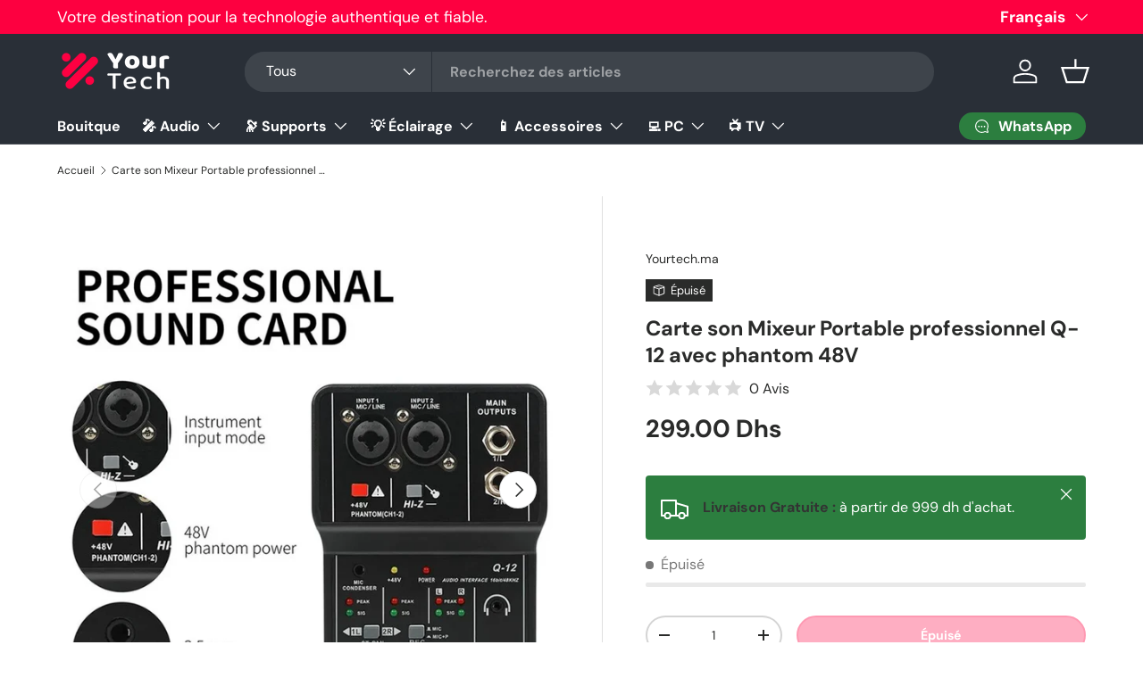

--- FILE ---
content_type: text/html; charset=utf-8
request_url: https://www.yourtech.ma/products/carte-son-mixeur-portable-professionnel-q-12-avec-phantom-48v
body_size: 44364
content:
<!doctype html>
<html class="no-js" lang="fr" dir="ltr">
<head><meta charset="utf-8">
<meta name="viewport" content="width=device-width,initial-scale=1">
<title>Carte son Mixeur Portable professionnel Q-12 avec phantom 48V &ndash; Yourtech.ma</title><link rel="canonical" href="https://www.yourtech.ma/products/carte-son-mixeur-portable-professionnel-q-12-avec-phantom-48v"><link rel="icon" href="//www.yourtech.ma/cdn/shop/files/website_favicon-35.png?crop=center&height=48&v=1759144646&width=48" type="image/png">
  <link rel="apple-touch-icon" href="//www.yourtech.ma/cdn/shop/files/website_favicon-35.png?crop=center&height=180&v=1759144646&width=180"><meta name="description" content="Description:Nom: Carte son USBEntrée microphone: 1-2 (symétrique)Réponse en fréquence: -1/-1db. 20hz-20khzPlage dynamique: 82 dBDistorsion harmonique totale: + n 0.03%, 1khzNiveau d&#39;entrée maximum: + résistance d&#39;entrée 6dbu 4kq2Plage de gain: + 3db-+ 60db, HI-ZINPUT 2 (déséquilibré)Niveau d&#39;entrée maximum: + 3.0dbvRés"><meta property="og:site_name" content="Yourtech.ma">
<meta property="og:url" content="https://www.yourtech.ma/products/carte-son-mixeur-portable-professionnel-q-12-avec-phantom-48v">
<meta property="og:title" content="Carte son Mixeur Portable professionnel Q-12 avec phantom 48V">
<meta property="og:type" content="product">
<meta property="og:description" content="Description:Nom: Carte son USBEntrée microphone: 1-2 (symétrique)Réponse en fréquence: -1/-1db. 20hz-20khzPlage dynamique: 82 dBDistorsion harmonique totale: + n 0.03%, 1khzNiveau d&#39;entrée maximum: + résistance d&#39;entrée 6dbu 4kq2Plage de gain: + 3db-+ 60db, HI-ZINPUT 2 (déséquilibré)Niveau d&#39;entrée maximum: + 3.0dbvRés"><meta property="og:image" content="http://www.yourtech.ma/cdn/shop/files/telechargement_19.jpg?crop=center&height=1200&v=1698740412&width=1200">
  <meta property="og:image:secure_url" content="https://www.yourtech.ma/cdn/shop/files/telechargement_19.jpg?crop=center&height=1200&v=1698740412&width=1200">
  <meta property="og:image:width" content="800">
  <meta property="og:image:height" content="800"><meta property="og:price:amount" content="299.00">
  <meta property="og:price:currency" content="MAD"><meta name="twitter:site" content="@yourtech_ma"><meta name="twitter:card" content="summary_large_image">
<meta name="twitter:title" content="Carte son Mixeur Portable professionnel Q-12 avec phantom 48V">
<meta name="twitter:description" content="Description:Nom: Carte son USBEntrée microphone: 1-2 (symétrique)Réponse en fréquence: -1/-1db. 20hz-20khzPlage dynamique: 82 dBDistorsion harmonique totale: + n 0.03%, 1khzNiveau d&#39;entrée maximum: + résistance d&#39;entrée 6dbu 4kq2Plage de gain: + 3db-+ 60db, HI-ZINPUT 2 (déséquilibré)Niveau d&#39;entrée maximum: + 3.0dbvRés">
<link rel="preload" href="//www.yourtech.ma/cdn/shop/t/28/assets/main.css?v=56844459314839888921769076928" as="style"><style data-shopify>
@font-face {
  font-family: "DM Sans";
  font-weight: 400;
  font-style: normal;
  font-display: swap;
  src: url("//www.yourtech.ma/cdn/fonts/dm_sans/dmsans_n4.ec80bd4dd7e1a334c969c265873491ae56018d72.woff2") format("woff2"),
       url("//www.yourtech.ma/cdn/fonts/dm_sans/dmsans_n4.87bdd914d8a61247b911147ae68e754d695c58a6.woff") format("woff");
}
@font-face {
  font-family: "DM Sans";
  font-weight: 700;
  font-style: normal;
  font-display: swap;
  src: url("//www.yourtech.ma/cdn/fonts/dm_sans/dmsans_n7.97e21d81502002291ea1de8aefb79170c6946ce5.woff2") format("woff2"),
       url("//www.yourtech.ma/cdn/fonts/dm_sans/dmsans_n7.af5c214f5116410ca1d53a2090665620e78e2e1b.woff") format("woff");
}
@font-face {
  font-family: "DM Sans";
  font-weight: 400;
  font-style: italic;
  font-display: swap;
  src: url("//www.yourtech.ma/cdn/fonts/dm_sans/dmsans_i4.b8fe05e69ee95d5a53155c346957d8cbf5081c1a.woff2") format("woff2"),
       url("//www.yourtech.ma/cdn/fonts/dm_sans/dmsans_i4.403fe28ee2ea63e142575c0aa47684d65f8c23a0.woff") format("woff");
}
@font-face {
  font-family: "DM Sans";
  font-weight: 700;
  font-style: italic;
  font-display: swap;
  src: url("//www.yourtech.ma/cdn/fonts/dm_sans/dmsans_i7.52b57f7d7342eb7255084623d98ab83fd96e7f9b.woff2") format("woff2"),
       url("//www.yourtech.ma/cdn/fonts/dm_sans/dmsans_i7.d5e14ef18a1d4a8ce78a4187580b4eb1759c2eda.woff") format("woff");
}
@font-face {
  font-family: "DM Sans";
  font-weight: 700;
  font-style: normal;
  font-display: swap;
  src: url("//www.yourtech.ma/cdn/fonts/dm_sans/dmsans_n7.97e21d81502002291ea1de8aefb79170c6946ce5.woff2") format("woff2"),
       url("//www.yourtech.ma/cdn/fonts/dm_sans/dmsans_n7.af5c214f5116410ca1d53a2090665620e78e2e1b.woff") format("woff");
}
@font-face {
  font-family: "DM Sans";
  font-weight: 700;
  font-style: normal;
  font-display: swap;
  src: url("//www.yourtech.ma/cdn/fonts/dm_sans/dmsans_n7.97e21d81502002291ea1de8aefb79170c6946ce5.woff2") format("woff2"),
       url("//www.yourtech.ma/cdn/fonts/dm_sans/dmsans_n7.af5c214f5116410ca1d53a2090665620e78e2e1b.woff") format("woff");
}
:root {
      --bg-color: 255 255 255 / 1.0;
      --bg-color-og: 255 255 255 / 1.0;
      --heading-color: 42 43 42;
      --text-color: 42 43 42;
      --text-color-og: 42 43 42;
      --scrollbar-color: 42 43 42;
      --link-color: 42 43 42;
      --link-color-og: 42 43 42;
      --star-color: 255 159 28;--swatch-border-color-default: 212 213 212;
        --swatch-border-color-active: 149 149 149;
        --swatch-card-size: 24px;
        --swatch-variant-picker-size: 40px;--color-scheme-1-bg: 244 244 244 / 1.0;
      --color-scheme-1-grad: linear-gradient(180deg, rgba(244, 244, 244, 1), rgba(244, 244, 244, 1) 100%);
      --color-scheme-1-heading: 42 43 42;
      --color-scheme-1-text: 42 43 42;
      --color-scheme-1-btn-bg: 253 0 64;
      --color-scheme-1-btn-text: 255 255 255;
      --color-scheme-1-btn-bg-hover: 253 53 104;--color-scheme-2-bg: 42 43 42 / 1.0;
      --color-scheme-2-grad: linear-gradient(225deg, rgba(51, 59, 67, 0.88) 8%, rgba(41, 47, 54, 1) 56%, rgba(20, 20, 20, 1) 92%);
      --color-scheme-2-heading: 253 0 64;
      --color-scheme-2-text: 255 255 255;
      --color-scheme-2-btn-bg: 253 0 64;
      --color-scheme-2-btn-text: 255 255 255;
      --color-scheme-2-btn-bg-hover: 253 53 104;--color-scheme-3-bg: 253 0 64 / 1.0;
      --color-scheme-3-grad: linear-gradient(46deg, rgba(252, 75, 65, 1) 8%, rgba(234, 73, 0, 1) 32%, rgba(255, 88, 13, 0.88) 92%);
      --color-scheme-3-heading: 255 255 255;
      --color-scheme-3-text: 255 255 255;
      --color-scheme-3-btn-bg: 42 43 42;
      --color-scheme-3-btn-text: 255 255 255;
      --color-scheme-3-btn-bg-hover: 82 83 82;

      --drawer-bg-color: 255 255 255 / 1.0;
      --drawer-text-color: 42 43 42;

      --panel-bg-color: 244 244 244 / 1.0;
      --panel-heading-color: 42 43 42;
      --panel-text-color: 42 43 42;

      --in-stock-text-color: 44 126 63;
      --low-stock-text-color: 210 134 26;
      --very-low-stock-text-color: 180 12 28;
      --no-stock-text-color: 119 119 119;
      --no-stock-backordered-text-color: 119 119 119;

      --error-bg-color: 252 237 238;
      --error-text-color: 253 0 64;
      --success-bg-color: 232 246 234;
      --success-text-color: 44 126 63;
      --info-bg-color: 228 237 250;
      --info-text-color: 26 102 210;

      --heading-font-family: "DM Sans", sans-serif;
      --heading-font-style: normal;
      --heading-font-weight: 700;
      --heading-scale-start: 4;

      --navigation-font-family: "DM Sans", sans-serif;
      --navigation-font-style: normal;
      --navigation-font-weight: 700;--heading-text-transform: none;
--subheading-text-transform: none;
      --body-font-family: "DM Sans", sans-serif;
      --body-font-style: normal;
      --body-font-weight: 400;
      --body-font-size: 16;

      --section-gap: 48;
      --heading-gap: calc(8 * var(--space-unit));--grid-column-gap: 20px;--btn-bg-color: 253 0 64;
      --btn-bg-hover-color: 253 53 104;
      --btn-text-color: 255 255 255;
      --btn-bg-color-og: 253 0 64;
      --btn-text-color-og: 255 255 255;
      --btn-alt-bg-color: 255 255 255;
      --btn-alt-bg-alpha: 1.0;
      --btn-alt-text-color: 42 43 42;
      --btn-border-width: 2px;
      --btn-padding-y: 12px;

      
      --btn-border-radius: 28px;
      

      --btn-lg-border-radius: 50%;
      --btn-icon-border-radius: 50%;
      --input-with-btn-inner-radius: var(--btn-border-radius);

      --input-bg-color: 255 255 255 / 1.0;
      --input-text-color: 42 43 42;
      --input-border-width: 2px;
      --input-border-radius: 26px;
      --textarea-border-radius: 12px;
      --input-border-radius: 28px;
      --input-lg-border-radius: 34px;
      --input-bg-color-diff-3: #f7f7f7;
      --input-bg-color-diff-6: #f0f0f0;

      --modal-border-radius: 16px;
      --modal-overlay-color: 0 0 0;
      --modal-overlay-opacity: 0.4;
      --drawer-border-radius: 16px;
      --overlay-border-radius: 0px;

      --custom-label-bg-color: 13 44 84 / 1.0;
      --custom-label-text-color: 255 255 255 / 1.0;--sale-label-bg-color: 253 0 64 / 1.0;
      --sale-label-text-color: 255 255 255 / 1.0;--sold-out-label-bg-color: 42 43 42 / 1.0;
      --sold-out-label-text-color: 255 255 255 / 1.0;--new-label-bg-color: 44 126 63 / 1.0;
      --new-label-text-color: 255 255 255 / 1.0;--preorder-label-bg-color: 0 166 237 / 1.0;
      --preorder-label-text-color: 255 255 255 / 1.0;

      --collection-label-color: 0 126 18 / 1.0;

      --page-width: 1260px;
      --gutter-sm: 20px;
      --gutter-md: 32px;
      --gutter-lg: 64px;

      --payment-terms-bg-color: #ffffff;

      --coll-card-bg-color: #F9F9F9;
      --coll-card-border-color: #f2f2f2;

      --card-highlight-bg-color: #F9F9F9;
      --card-highlight-text-color: 85 85 85;
      --card-highlight-border-color: #E1E1E1;--card-bg-color: #ffffff;
      --card-text-color: 38 38 43;
      --card-border-color: #f2f2f2;
        
          --aos-animate-duration: 0.6s;
        

        
          --aos-min-width: 0;
        
      

      --reading-width: 48em;
    }

    @media (max-width: 769px) {
      :root {
        --reading-width: 36em;
      }
    }
  </style><link rel="stylesheet" href="//www.yourtech.ma/cdn/shop/t/28/assets/main.css?v=56844459314839888921769076928">
  <script src="//www.yourtech.ma/cdn/shop/t/28/assets/main.js?v=46017756837966189691769076928" defer="defer"></script><link rel="preload" href="//www.yourtech.ma/cdn/fonts/dm_sans/dmsans_n4.ec80bd4dd7e1a334c969c265873491ae56018d72.woff2" as="font" type="font/woff2" crossorigin fetchpriority="high"><link rel="preload" href="//www.yourtech.ma/cdn/fonts/dm_sans/dmsans_n7.97e21d81502002291ea1de8aefb79170c6946ce5.woff2" as="font" type="font/woff2" crossorigin fetchpriority="high"><script>window.performance && window.performance.mark && window.performance.mark('shopify.content_for_header.start');</script><meta name="google-site-verification" content="y4VLBfim6oHY14Gp1pKXfHqf9GEP2W0apVRdvaiGSfo">
<meta name="facebook-domain-verification" content="312t2quwdw7pkuyip01nktu2lwlloa">
<meta id="shopify-digital-wallet" name="shopify-digital-wallet" content="/62221320370/digital_wallets/dialog">
<link rel="alternate" hreflang="x-default" href="https://www.yourtech.ma/products/carte-son-mixeur-portable-professionnel-q-12-avec-phantom-48v">
<link rel="alternate" hreflang="fr" href="https://www.yourtech.ma/products/carte-son-mixeur-portable-professionnel-q-12-avec-phantom-48v">
<link rel="alternate" hreflang="ar" href="https://www.yourtech.ma/ar/products/carte-son-mixeur-portable-professionnel-q-12-avec-phantom-48v">
<link rel="alternate" type="application/json+oembed" href="https://www.yourtech.ma/products/carte-son-mixeur-portable-professionnel-q-12-avec-phantom-48v.oembed">
<script async="async" src="/checkouts/internal/preloads.js?locale=fr-MA"></script>
<script id="shopify-features" type="application/json">{"accessToken":"8e68dd272341b5bd7f3be9a1bd081371","betas":["rich-media-storefront-analytics"],"domain":"www.yourtech.ma","predictiveSearch":true,"shopId":62221320370,"locale":"fr"}</script>
<script>var Shopify = Shopify || {};
Shopify.shop = "1123a4.myshopify.com";
Shopify.locale = "fr";
Shopify.currency = {"active":"MAD","rate":"1.0"};
Shopify.country = "MA";
Shopify.theme = {"name":"yourtech","id":152083071154,"schema_name":"Enterprise","schema_version":"2.1.1","theme_store_id":1657,"role":"main"};
Shopify.theme.handle = "null";
Shopify.theme.style = {"id":null,"handle":null};
Shopify.cdnHost = "www.yourtech.ma/cdn";
Shopify.routes = Shopify.routes || {};
Shopify.routes.root = "/";</script>
<script type="module">!function(o){(o.Shopify=o.Shopify||{}).modules=!0}(window);</script>
<script>!function(o){function n(){var o=[];function n(){o.push(Array.prototype.slice.apply(arguments))}return n.q=o,n}var t=o.Shopify=o.Shopify||{};t.loadFeatures=n(),t.autoloadFeatures=n()}(window);</script>
<script id="shop-js-analytics" type="application/json">{"pageType":"product"}</script>
<script defer="defer" async type="module" src="//www.yourtech.ma/cdn/shopifycloud/shop-js/modules/v2/client.init-shop-cart-sync_BcDpqI9l.fr.esm.js"></script>
<script defer="defer" async type="module" src="//www.yourtech.ma/cdn/shopifycloud/shop-js/modules/v2/chunk.common_a1Rf5Dlz.esm.js"></script>
<script defer="defer" async type="module" src="//www.yourtech.ma/cdn/shopifycloud/shop-js/modules/v2/chunk.modal_Djra7sW9.esm.js"></script>
<script type="module">
  await import("//www.yourtech.ma/cdn/shopifycloud/shop-js/modules/v2/client.init-shop-cart-sync_BcDpqI9l.fr.esm.js");
await import("//www.yourtech.ma/cdn/shopifycloud/shop-js/modules/v2/chunk.common_a1Rf5Dlz.esm.js");
await import("//www.yourtech.ma/cdn/shopifycloud/shop-js/modules/v2/chunk.modal_Djra7sW9.esm.js");

  window.Shopify.SignInWithShop?.initShopCartSync?.({"fedCMEnabled":true,"windoidEnabled":true});

</script>
<script>(function() {
  var isLoaded = false;
  function asyncLoad() {
    if (isLoaded) return;
    isLoaded = true;
    var urls = ["\/\/cdn.shopify.com\/proxy\/e81938cbf42fe78c110199278f6b171982637e37a11e1bf5ff8785c1724829f9\/shopify-script-tags.s3.eu-west-1.amazonaws.com\/smartseo\/instantpage.js?shop=1123a4.myshopify.com\u0026sp-cache-control=cHVibGljLCBtYXgtYWdlPTkwMA","\/\/cdn.shopify.com\/proxy\/5b9d80db62a9a321385d8df0d4e782b142eb808bda1136b1aa1d177bf18501cf\/cdn.vstar.app\/static\/js\/thankyou.js?shop=1123a4.myshopify.com\u0026sp-cache-control=cHVibGljLCBtYXgtYWdlPTkwMA"];
    for (var i = 0; i < urls.length; i++) {
      var s = document.createElement('script');
      s.type = 'text/javascript';
      s.async = true;
      s.src = urls[i];
      var x = document.getElementsByTagName('script')[0];
      x.parentNode.insertBefore(s, x);
    }
  };
  if(window.attachEvent) {
    window.attachEvent('onload', asyncLoad);
  } else {
    window.addEventListener('load', asyncLoad, false);
  }
})();</script>
<script id="__st">var __st={"a":62221320370,"offset":3600,"reqid":"01c18cab-efdf-4cea-a1a9-b3c5c984fbb9-1769506939","pageurl":"www.yourtech.ma\/products\/carte-son-mixeur-portable-professionnel-q-12-avec-phantom-48v","u":"7e7ed5ed3cdd","p":"product","rtyp":"product","rid":7840312688818};</script>
<script>window.ShopifyPaypalV4VisibilityTracking = true;</script>
<script id="captcha-bootstrap">!function(){'use strict';const t='contact',e='account',n='new_comment',o=[[t,t],['blogs',n],['comments',n],[t,'customer']],c=[[e,'customer_login'],[e,'guest_login'],[e,'recover_customer_password'],[e,'create_customer']],r=t=>t.map((([t,e])=>`form[action*='/${t}']:not([data-nocaptcha='true']) input[name='form_type'][value='${e}']`)).join(','),a=t=>()=>t?[...document.querySelectorAll(t)].map((t=>t.form)):[];function s(){const t=[...o],e=r(t);return a(e)}const i='password',u='form_key',d=['recaptcha-v3-token','g-recaptcha-response','h-captcha-response',i],f=()=>{try{return window.sessionStorage}catch{return}},m='__shopify_v',_=t=>t.elements[u];function p(t,e,n=!1){try{const o=window.sessionStorage,c=JSON.parse(o.getItem(e)),{data:r}=function(t){const{data:e,action:n}=t;return t[m]||n?{data:e,action:n}:{data:t,action:n}}(c);for(const[e,n]of Object.entries(r))t.elements[e]&&(t.elements[e].value=n);n&&o.removeItem(e)}catch(o){console.error('form repopulation failed',{error:o})}}const l='form_type',E='cptcha';function T(t){t.dataset[E]=!0}const w=window,h=w.document,L='Shopify',v='ce_forms',y='captcha';let A=!1;((t,e)=>{const n=(g='f06e6c50-85a8-45c8-87d0-21a2b65856fe',I='https://cdn.shopify.com/shopifycloud/storefront-forms-hcaptcha/ce_storefront_forms_captcha_hcaptcha.v1.5.2.iife.js',D={infoText:'Protégé par hCaptcha',privacyText:'Confidentialité',termsText:'Conditions'},(t,e,n)=>{const o=w[L][v],c=o.bindForm;if(c)return c(t,g,e,D).then(n);var r;o.q.push([[t,g,e,D],n]),r=I,A||(h.body.append(Object.assign(h.createElement('script'),{id:'captcha-provider',async:!0,src:r})),A=!0)});var g,I,D;w[L]=w[L]||{},w[L][v]=w[L][v]||{},w[L][v].q=[],w[L][y]=w[L][y]||{},w[L][y].protect=function(t,e){n(t,void 0,e),T(t)},Object.freeze(w[L][y]),function(t,e,n,w,h,L){const[v,y,A,g]=function(t,e,n){const i=e?o:[],u=t?c:[],d=[...i,...u],f=r(d),m=r(i),_=r(d.filter((([t,e])=>n.includes(e))));return[a(f),a(m),a(_),s()]}(w,h,L),I=t=>{const e=t.target;return e instanceof HTMLFormElement?e:e&&e.form},D=t=>v().includes(t);t.addEventListener('submit',(t=>{const e=I(t);if(!e)return;const n=D(e)&&!e.dataset.hcaptchaBound&&!e.dataset.recaptchaBound,o=_(e),c=g().includes(e)&&(!o||!o.value);(n||c)&&t.preventDefault(),c&&!n&&(function(t){try{if(!f())return;!function(t){const e=f();if(!e)return;const n=_(t);if(!n)return;const o=n.value;o&&e.removeItem(o)}(t);const e=Array.from(Array(32),(()=>Math.random().toString(36)[2])).join('');!function(t,e){_(t)||t.append(Object.assign(document.createElement('input'),{type:'hidden',name:u})),t.elements[u].value=e}(t,e),function(t,e){const n=f();if(!n)return;const o=[...t.querySelectorAll(`input[type='${i}']`)].map((({name:t})=>t)),c=[...d,...o],r={};for(const[a,s]of new FormData(t).entries())c.includes(a)||(r[a]=s);n.setItem(e,JSON.stringify({[m]:1,action:t.action,data:r}))}(t,e)}catch(e){console.error('failed to persist form',e)}}(e),e.submit())}));const S=(t,e)=>{t&&!t.dataset[E]&&(n(t,e.some((e=>e===t))),T(t))};for(const o of['focusin','change'])t.addEventListener(o,(t=>{const e=I(t);D(e)&&S(e,y())}));const B=e.get('form_key'),M=e.get(l),P=B&&M;t.addEventListener('DOMContentLoaded',(()=>{const t=y();if(P)for(const e of t)e.elements[l].value===M&&p(e,B);[...new Set([...A(),...v().filter((t=>'true'===t.dataset.shopifyCaptcha))])].forEach((e=>S(e,t)))}))}(h,new URLSearchParams(w.location.search),n,t,e,['guest_login'])})(!0,!0)}();</script>
<script integrity="sha256-4kQ18oKyAcykRKYeNunJcIwy7WH5gtpwJnB7kiuLZ1E=" data-source-attribution="shopify.loadfeatures" defer="defer" src="//www.yourtech.ma/cdn/shopifycloud/storefront/assets/storefront/load_feature-a0a9edcb.js" crossorigin="anonymous"></script>
<script data-source-attribution="shopify.dynamic_checkout.dynamic.init">var Shopify=Shopify||{};Shopify.PaymentButton=Shopify.PaymentButton||{isStorefrontPortableWallets:!0,init:function(){window.Shopify.PaymentButton.init=function(){};var t=document.createElement("script");t.src="https://www.yourtech.ma/cdn/shopifycloud/portable-wallets/latest/portable-wallets.fr.js",t.type="module",document.head.appendChild(t)}};
</script>
<script data-source-attribution="shopify.dynamic_checkout.buyer_consent">
  function portableWalletsHideBuyerConsent(e){var t=document.getElementById("shopify-buyer-consent"),n=document.getElementById("shopify-subscription-policy-button");t&&n&&(t.classList.add("hidden"),t.setAttribute("aria-hidden","true"),n.removeEventListener("click",e))}function portableWalletsShowBuyerConsent(e){var t=document.getElementById("shopify-buyer-consent"),n=document.getElementById("shopify-subscription-policy-button");t&&n&&(t.classList.remove("hidden"),t.removeAttribute("aria-hidden"),n.addEventListener("click",e))}window.Shopify?.PaymentButton&&(window.Shopify.PaymentButton.hideBuyerConsent=portableWalletsHideBuyerConsent,window.Shopify.PaymentButton.showBuyerConsent=portableWalletsShowBuyerConsent);
</script>
<script data-source-attribution="shopify.dynamic_checkout.cart.bootstrap">document.addEventListener("DOMContentLoaded",(function(){function t(){return document.querySelector("shopify-accelerated-checkout-cart, shopify-accelerated-checkout")}if(t())Shopify.PaymentButton.init();else{new MutationObserver((function(e,n){t()&&(Shopify.PaymentButton.init(),n.disconnect())})).observe(document.body,{childList:!0,subtree:!0})}}));
</script>
<script id="sections-script" data-sections="header,footer" defer="defer" src="//www.yourtech.ma/cdn/shop/t/28/compiled_assets/scripts.js?v=3919"></script>
<script>window.performance && window.performance.mark && window.performance.mark('shopify.content_for_header.end');</script>
<script src="//www.yourtech.ma/cdn/shop/t/28/assets/blur-messages.js?v=98620774460636405321769076928" defer="defer"></script>
    <script src="//www.yourtech.ma/cdn/shop/t/28/assets/animate-on-scroll.js?v=15249566486942820451769076928" defer="defer"></script>
    <link rel="stylesheet" href="//www.yourtech.ma/cdn/shop/t/28/assets/animate-on-scroll.css?v=116194678796051782541769076928">
  

  <script>document.documentElement.className = document.documentElement.className.replace('no-js', 'js');</script><!-- CC Custom Head Start --><!-- CC Custom Head End --><!-- BEGIN app block: shopify://apps/uppromote-affiliate/blocks/core-script/64c32457-930d-4cb9-9641-e24c0d9cf1f4 --><!-- BEGIN app snippet: core-metafields-setting --><!--suppress ES6ConvertVarToLetConst -->
<script type="application/json" id="core-uppromote-settings">{"app_env":{"env":"production"},"message_bar_setting":{"referral_enable":0,"referral_content":"You're shopping with {affiliate_name}!","referral_font":"Poppins","referral_font_size":14,"referral_text_color":"#ffffff","referral_background_color":"#338FB1","not_referral_enable":0,"not_referral_content":"Enjoy your time.","not_referral_font":"Poppins","not_referral_font_size":14,"not_referral_text_color":"#ffffff","not_referral_background_color":"#338FB1"}}</script>
<script type="application/json" id="core-uppromote-cart">{"note":null,"attributes":{},"original_total_price":0,"total_price":0,"total_discount":0,"total_weight":0.0,"item_count":0,"items":[],"requires_shipping":false,"currency":"MAD","items_subtotal_price":0,"cart_level_discount_applications":[],"checkout_charge_amount":0}</script>
<script id="core-uppromote-quick-store-tracking-vars">
    function getDocumentContext(){const{href:a,hash:b,host:c,hostname:d,origin:e,pathname:f,port:g,protocol:h,search:i}=window.location,j=document.referrer,k=document.characterSet,l=document.title;return{location:{href:a,hash:b,host:c,hostname:d,origin:e,pathname:f,port:g,protocol:h,search:i},referrer:j||document.location.href,characterSet:k,title:l}}function getNavigatorContext(){const{language:a,cookieEnabled:b,languages:c,userAgent:d}=navigator;return{language:a,cookieEnabled:b,languages:c,userAgent:d}}function getWindowContext(){const{innerHeight:a,innerWidth:b,outerHeight:c,outerWidth:d,origin:e,screen:{height:j,width:k},screenX:f,screenY:g,scrollX:h,scrollY:i}=window;return{innerHeight:a,innerWidth:b,outerHeight:c,outerWidth:d,origin:e,screen:{screenHeight:j,screenWidth:k},screenX:f,screenY:g,scrollX:h,scrollY:i,location:getDocumentContext().location}}function getContext(){return{document:getDocumentContext(),navigator:getNavigatorContext(),window:getWindowContext()}}
    if (window.location.href.includes('?sca_ref=')) {
        localStorage.setItem('__up_lastViewedPageContext', JSON.stringify({
            context: getContext(),
            timestamp: new Date().toISOString(),
        }))
    }
</script>

<script id="core-uppromote-setting-booster">
    var UpPromoteCoreSettings = JSON.parse(document.getElementById('core-uppromote-settings').textContent)
    UpPromoteCoreSettings.currentCart = JSON.parse(document.getElementById('core-uppromote-cart')?.textContent || '{}')
    const idToClean = ['core-uppromote-settings', 'core-uppromote-cart', 'core-uppromote-setting-booster', 'core-uppromote-quick-store-tracking-vars']
    idToClean.forEach(id => {
        document.getElementById(id)?.remove()
    })
</script>
<!-- END app snippet -->


<!-- END app block --><script src="https://cdn.shopify.com/extensions/019be912-7856-7c1f-9705-c70a8c8d7a8b/app-109/assets/core.min.js" type="text/javascript" defer="defer"></script>
<script src="https://cdn.shopify.com/extensions/019b2da9-ebf1-714e-a599-8e233b8e9def/whatflow-58/assets/whatsapp_product_button.js" type="text/javascript" defer="defer"></script>
<link href="https://cdn.shopify.com/extensions/019b2da9-ebf1-714e-a599-8e233b8e9def/whatflow-58/assets/whatsapp_product_button.css" rel="stylesheet" type="text/css" media="all">
<script src="https://cdn.shopify.com/extensions/019b2da9-ebf1-714e-a599-8e233b8e9def/whatflow-58/assets/whatsapp_chat_button.js" type="text/javascript" defer="defer"></script>
<link href="https://cdn.shopify.com/extensions/019b2da9-ebf1-714e-a599-8e233b8e9def/whatflow-58/assets/whatsapp_chat_button.css" rel="stylesheet" type="text/css" media="all">
<script src="https://cdn.shopify.com/extensions/1f805629-c1d3-44c5-afa0-f2ef641295ef/booster-page-speed-optimizer-1/assets/speed-embed.js" type="text/javascript" defer="defer"></script>
<link href="https://monorail-edge.shopifysvc.com" rel="dns-prefetch">
<script>(function(){if ("sendBeacon" in navigator && "performance" in window) {try {var session_token_from_headers = performance.getEntriesByType('navigation')[0].serverTiming.find(x => x.name == '_s').description;} catch {var session_token_from_headers = undefined;}var session_cookie_matches = document.cookie.match(/_shopify_s=([^;]*)/);var session_token_from_cookie = session_cookie_matches && session_cookie_matches.length === 2 ? session_cookie_matches[1] : "";var session_token = session_token_from_headers || session_token_from_cookie || "";function handle_abandonment_event(e) {var entries = performance.getEntries().filter(function(entry) {return /monorail-edge.shopifysvc.com/.test(entry.name);});if (!window.abandonment_tracked && entries.length === 0) {window.abandonment_tracked = true;var currentMs = Date.now();var navigation_start = performance.timing.navigationStart;var payload = {shop_id: 62221320370,url: window.location.href,navigation_start,duration: currentMs - navigation_start,session_token,page_type: "product"};window.navigator.sendBeacon("https://monorail-edge.shopifysvc.com/v1/produce", JSON.stringify({schema_id: "online_store_buyer_site_abandonment/1.1",payload: payload,metadata: {event_created_at_ms: currentMs,event_sent_at_ms: currentMs}}));}}window.addEventListener('pagehide', handle_abandonment_event);}}());</script>
<script id="web-pixels-manager-setup">(function e(e,d,r,n,o){if(void 0===o&&(o={}),!Boolean(null===(a=null===(i=window.Shopify)||void 0===i?void 0:i.analytics)||void 0===a?void 0:a.replayQueue)){var i,a;window.Shopify=window.Shopify||{};var t=window.Shopify;t.analytics=t.analytics||{};var s=t.analytics;s.replayQueue=[],s.publish=function(e,d,r){return s.replayQueue.push([e,d,r]),!0};try{self.performance.mark("wpm:start")}catch(e){}var l=function(){var e={modern:/Edge?\/(1{2}[4-9]|1[2-9]\d|[2-9]\d{2}|\d{4,})\.\d+(\.\d+|)|Firefox\/(1{2}[4-9]|1[2-9]\d|[2-9]\d{2}|\d{4,})\.\d+(\.\d+|)|Chrom(ium|e)\/(9{2}|\d{3,})\.\d+(\.\d+|)|(Maci|X1{2}).+ Version\/(15\.\d+|(1[6-9]|[2-9]\d|\d{3,})\.\d+)([,.]\d+|)( \(\w+\)|)( Mobile\/\w+|) Safari\/|Chrome.+OPR\/(9{2}|\d{3,})\.\d+\.\d+|(CPU[ +]OS|iPhone[ +]OS|CPU[ +]iPhone|CPU IPhone OS|CPU iPad OS)[ +]+(15[._]\d+|(1[6-9]|[2-9]\d|\d{3,})[._]\d+)([._]\d+|)|Android:?[ /-](13[3-9]|1[4-9]\d|[2-9]\d{2}|\d{4,})(\.\d+|)(\.\d+|)|Android.+Firefox\/(13[5-9]|1[4-9]\d|[2-9]\d{2}|\d{4,})\.\d+(\.\d+|)|Android.+Chrom(ium|e)\/(13[3-9]|1[4-9]\d|[2-9]\d{2}|\d{4,})\.\d+(\.\d+|)|SamsungBrowser\/([2-9]\d|\d{3,})\.\d+/,legacy:/Edge?\/(1[6-9]|[2-9]\d|\d{3,})\.\d+(\.\d+|)|Firefox\/(5[4-9]|[6-9]\d|\d{3,})\.\d+(\.\d+|)|Chrom(ium|e)\/(5[1-9]|[6-9]\d|\d{3,})\.\d+(\.\d+|)([\d.]+$|.*Safari\/(?![\d.]+ Edge\/[\d.]+$))|(Maci|X1{2}).+ Version\/(10\.\d+|(1[1-9]|[2-9]\d|\d{3,})\.\d+)([,.]\d+|)( \(\w+\)|)( Mobile\/\w+|) Safari\/|Chrome.+OPR\/(3[89]|[4-9]\d|\d{3,})\.\d+\.\d+|(CPU[ +]OS|iPhone[ +]OS|CPU[ +]iPhone|CPU IPhone OS|CPU iPad OS)[ +]+(10[._]\d+|(1[1-9]|[2-9]\d|\d{3,})[._]\d+)([._]\d+|)|Android:?[ /-](13[3-9]|1[4-9]\d|[2-9]\d{2}|\d{4,})(\.\d+|)(\.\d+|)|Mobile Safari.+OPR\/([89]\d|\d{3,})\.\d+\.\d+|Android.+Firefox\/(13[5-9]|1[4-9]\d|[2-9]\d{2}|\d{4,})\.\d+(\.\d+|)|Android.+Chrom(ium|e)\/(13[3-9]|1[4-9]\d|[2-9]\d{2}|\d{4,})\.\d+(\.\d+|)|Android.+(UC? ?Browser|UCWEB|U3)[ /]?(15\.([5-9]|\d{2,})|(1[6-9]|[2-9]\d|\d{3,})\.\d+)\.\d+|SamsungBrowser\/(5\.\d+|([6-9]|\d{2,})\.\d+)|Android.+MQ{2}Browser\/(14(\.(9|\d{2,})|)|(1[5-9]|[2-9]\d|\d{3,})(\.\d+|))(\.\d+|)|K[Aa][Ii]OS\/(3\.\d+|([4-9]|\d{2,})\.\d+)(\.\d+|)/},d=e.modern,r=e.legacy,n=navigator.userAgent;return n.match(d)?"modern":n.match(r)?"legacy":"unknown"}(),u="modern"===l?"modern":"legacy",c=(null!=n?n:{modern:"",legacy:""})[u],f=function(e){return[e.baseUrl,"/wpm","/b",e.hashVersion,"modern"===e.buildTarget?"m":"l",".js"].join("")}({baseUrl:d,hashVersion:r,buildTarget:u}),m=function(e){var d=e.version,r=e.bundleTarget,n=e.surface,o=e.pageUrl,i=e.monorailEndpoint;return{emit:function(e){var a=e.status,t=e.errorMsg,s=(new Date).getTime(),l=JSON.stringify({metadata:{event_sent_at_ms:s},events:[{schema_id:"web_pixels_manager_load/3.1",payload:{version:d,bundle_target:r,page_url:o,status:a,surface:n,error_msg:t},metadata:{event_created_at_ms:s}}]});if(!i)return console&&console.warn&&console.warn("[Web Pixels Manager] No Monorail endpoint provided, skipping logging."),!1;try{return self.navigator.sendBeacon.bind(self.navigator)(i,l)}catch(e){}var u=new XMLHttpRequest;try{return u.open("POST",i,!0),u.setRequestHeader("Content-Type","text/plain"),u.send(l),!0}catch(e){return console&&console.warn&&console.warn("[Web Pixels Manager] Got an unhandled error while logging to Monorail."),!1}}}}({version:r,bundleTarget:l,surface:e.surface,pageUrl:self.location.href,monorailEndpoint:e.monorailEndpoint});try{o.browserTarget=l,function(e){var d=e.src,r=e.async,n=void 0===r||r,o=e.onload,i=e.onerror,a=e.sri,t=e.scriptDataAttributes,s=void 0===t?{}:t,l=document.createElement("script"),u=document.querySelector("head"),c=document.querySelector("body");if(l.async=n,l.src=d,a&&(l.integrity=a,l.crossOrigin="anonymous"),s)for(var f in s)if(Object.prototype.hasOwnProperty.call(s,f))try{l.dataset[f]=s[f]}catch(e){}if(o&&l.addEventListener("load",o),i&&l.addEventListener("error",i),u)u.appendChild(l);else{if(!c)throw new Error("Did not find a head or body element to append the script");c.appendChild(l)}}({src:f,async:!0,onload:function(){if(!function(){var e,d;return Boolean(null===(d=null===(e=window.Shopify)||void 0===e?void 0:e.analytics)||void 0===d?void 0:d.initialized)}()){var d=window.webPixelsManager.init(e)||void 0;if(d){var r=window.Shopify.analytics;r.replayQueue.forEach((function(e){var r=e[0],n=e[1],o=e[2];d.publishCustomEvent(r,n,o)})),r.replayQueue=[],r.publish=d.publishCustomEvent,r.visitor=d.visitor,r.initialized=!0}}},onerror:function(){return m.emit({status:"failed",errorMsg:"".concat(f," has failed to load")})},sri:function(e){var d=/^sha384-[A-Za-z0-9+/=]+$/;return"string"==typeof e&&d.test(e)}(c)?c:"",scriptDataAttributes:o}),m.emit({status:"loading"})}catch(e){m.emit({status:"failed",errorMsg:(null==e?void 0:e.message)||"Unknown error"})}}})({shopId: 62221320370,storefrontBaseUrl: "https://www.yourtech.ma",extensionsBaseUrl: "https://extensions.shopifycdn.com/cdn/shopifycloud/web-pixels-manager",monorailEndpoint: "https://monorail-edge.shopifysvc.com/unstable/produce_batch",surface: "storefront-renderer",enabledBetaFlags: ["2dca8a86"],webPixelsConfigList: [{"id":"1553236146","configuration":"{\"pixelCode\":\"D3EMNBBC77UBO57OVML0\"}","eventPayloadVersion":"v1","runtimeContext":"STRICT","scriptVersion":"22e92c2ad45662f435e4801458fb78cc","type":"APP","apiClientId":4383523,"privacyPurposes":["ANALYTICS","MARKETING","SALE_OF_DATA"],"dataSharingAdjustments":{"protectedCustomerApprovalScopes":["read_customer_address","read_customer_email","read_customer_name","read_customer_personal_data","read_customer_phone"]}},{"id":"996147378","configuration":"{\"pixel_id\":\"1764241587274501\",\"pixel_type\":\"facebook_pixel\"}","eventPayloadVersion":"v1","runtimeContext":"OPEN","scriptVersion":"ca16bc87fe92b6042fbaa3acc2fbdaa6","type":"APP","apiClientId":2329312,"privacyPurposes":["ANALYTICS","MARKETING","SALE_OF_DATA"],"dataSharingAdjustments":{"protectedCustomerApprovalScopes":["read_customer_address","read_customer_email","read_customer_name","read_customer_personal_data","read_customer_phone"]}},{"id":"812384434","configuration":"{\"shopId\": \"62221320370\", \"domain\": \"https:\/\/api.trustoo.io\/\"}","eventPayloadVersion":"v1","runtimeContext":"STRICT","scriptVersion":"ba09fa9fe3be54bc43d59b10cafc99bb","type":"APP","apiClientId":6212459,"privacyPurposes":["ANALYTICS","SALE_OF_DATA"],"dataSharingAdjustments":{"protectedCustomerApprovalScopes":["read_customer_address","read_customer_email","read_customer_name","read_customer_personal_data","read_customer_phone"]}},{"id":"493617330","configuration":"{\"config\":\"{\\\"pixel_id\\\":\\\"G-63DJ3CC8RD\\\",\\\"google_tag_ids\\\":[\\\"G-63DJ3CC8RD\\\",\\\"AW-959125700\\\",\\\"GT-P35J9ZL\\\"],\\\"target_country\\\":\\\"MA\\\",\\\"gtag_events\\\":[{\\\"type\\\":\\\"search\\\",\\\"action_label\\\":[\\\"G-63DJ3CC8RD\\\",\\\"AW-959125700\\\/DI1ZCP6SuqIYEMSxrMkD\\\"]},{\\\"type\\\":\\\"begin_checkout\\\",\\\"action_label\\\":[\\\"G-63DJ3CC8RD\\\",\\\"AW-959125700\\\/-o1CCISTuqIYEMSxrMkD\\\"]},{\\\"type\\\":\\\"view_item\\\",\\\"action_label\\\":[\\\"G-63DJ3CC8RD\\\",\\\"AW-959125700\\\/I1q0CPuSuqIYEMSxrMkD\\\",\\\"MC-K4P7QDYW4Q\\\"]},{\\\"type\\\":\\\"purchase\\\",\\\"action_label\\\":[\\\"G-63DJ3CC8RD\\\",\\\"AW-959125700\\\/VwW6CJKPuqIYEMSxrMkD\\\",\\\"MC-K4P7QDYW4Q\\\"]},{\\\"type\\\":\\\"page_view\\\",\\\"action_label\\\":[\\\"G-63DJ3CC8RD\\\",\\\"AW-959125700\\\/URsECJWPuqIYEMSxrMkD\\\",\\\"MC-K4P7QDYW4Q\\\"]},{\\\"type\\\":\\\"add_payment_info\\\",\\\"action_label\\\":[\\\"G-63DJ3CC8RD\\\",\\\"AW-959125700\\\/1jSICIeTuqIYEMSxrMkD\\\"]},{\\\"type\\\":\\\"add_to_cart\\\",\\\"action_label\\\":[\\\"G-63DJ3CC8RD\\\",\\\"AW-959125700\\\/ekBZCIGTuqIYEMSxrMkD\\\"]}],\\\"enable_monitoring_mode\\\":false}\"}","eventPayloadVersion":"v1","runtimeContext":"OPEN","scriptVersion":"b2a88bafab3e21179ed38636efcd8a93","type":"APP","apiClientId":1780363,"privacyPurposes":[],"dataSharingAdjustments":{"protectedCustomerApprovalScopes":["read_customer_address","read_customer_email","read_customer_name","read_customer_personal_data","read_customer_phone"]}},{"id":"434241714","configuration":"{\"shopId\":\"74899\",\"env\":\"production\",\"metaData\":\"[]\"}","eventPayloadVersion":"v1","runtimeContext":"STRICT","scriptVersion":"c5d4d7bbb4a4a4292a8a7b5334af7e3d","type":"APP","apiClientId":2773553,"privacyPurposes":[],"dataSharingAdjustments":{"protectedCustomerApprovalScopes":["read_customer_address","read_customer_email","read_customer_name","read_customer_personal_data","read_customer_phone"]}},{"id":"shopify-app-pixel","configuration":"{}","eventPayloadVersion":"v1","runtimeContext":"STRICT","scriptVersion":"0450","apiClientId":"shopify-pixel","type":"APP","privacyPurposes":["ANALYTICS","MARKETING"]},{"id":"shopify-custom-pixel","eventPayloadVersion":"v1","runtimeContext":"LAX","scriptVersion":"0450","apiClientId":"shopify-pixel","type":"CUSTOM","privacyPurposes":["ANALYTICS","MARKETING"]}],isMerchantRequest: false,initData: {"shop":{"name":"Yourtech.ma","paymentSettings":{"currencyCode":"MAD"},"myshopifyDomain":"1123a4.myshopify.com","countryCode":"MA","storefrontUrl":"https:\/\/www.yourtech.ma"},"customer":null,"cart":null,"checkout":null,"productVariants":[{"price":{"amount":299.0,"currencyCode":"MAD"},"product":{"title":"Carte son Mixeur Portable professionnel Q-12 avec phantom 48V","vendor":"Yourtech.ma","id":"7840312688818","untranslatedTitle":"Carte son Mixeur Portable professionnel Q-12 avec phantom 48V","url":"\/products\/carte-son-mixeur-portable-professionnel-q-12-avec-phantom-48v","type":""},"id":"43394535096498","image":{"src":"\/\/www.yourtech.ma\/cdn\/shop\/files\/telechargement_19.jpg?v=1698740412"},"sku":"","title":"Default Title","untranslatedTitle":"Default Title"}],"purchasingCompany":null},},"https://www.yourtech.ma/cdn","fcfee988w5aeb613cpc8e4bc33m6693e112",{"modern":"","legacy":""},{"shopId":"62221320370","storefrontBaseUrl":"https:\/\/www.yourtech.ma","extensionBaseUrl":"https:\/\/extensions.shopifycdn.com\/cdn\/shopifycloud\/web-pixels-manager","surface":"storefront-renderer","enabledBetaFlags":"[\"2dca8a86\"]","isMerchantRequest":"false","hashVersion":"fcfee988w5aeb613cpc8e4bc33m6693e112","publish":"custom","events":"[[\"page_viewed\",{}],[\"product_viewed\",{\"productVariant\":{\"price\":{\"amount\":299.0,\"currencyCode\":\"MAD\"},\"product\":{\"title\":\"Carte son Mixeur Portable professionnel Q-12 avec phantom 48V\",\"vendor\":\"Yourtech.ma\",\"id\":\"7840312688818\",\"untranslatedTitle\":\"Carte son Mixeur Portable professionnel Q-12 avec phantom 48V\",\"url\":\"\/products\/carte-son-mixeur-portable-professionnel-q-12-avec-phantom-48v\",\"type\":\"\"},\"id\":\"43394535096498\",\"image\":{\"src\":\"\/\/www.yourtech.ma\/cdn\/shop\/files\/telechargement_19.jpg?v=1698740412\"},\"sku\":\"\",\"title\":\"Default Title\",\"untranslatedTitle\":\"Default Title\"}}]]"});</script><script>
  window.ShopifyAnalytics = window.ShopifyAnalytics || {};
  window.ShopifyAnalytics.meta = window.ShopifyAnalytics.meta || {};
  window.ShopifyAnalytics.meta.currency = 'MAD';
  var meta = {"product":{"id":7840312688818,"gid":"gid:\/\/shopify\/Product\/7840312688818","vendor":"Yourtech.ma","type":"","handle":"carte-son-mixeur-portable-professionnel-q-12-avec-phantom-48v","variants":[{"id":43394535096498,"price":29900,"name":"Carte son Mixeur Portable professionnel Q-12 avec phantom 48V","public_title":null,"sku":""}],"remote":false},"page":{"pageType":"product","resourceType":"product","resourceId":7840312688818,"requestId":"01c18cab-efdf-4cea-a1a9-b3c5c984fbb9-1769506939"}};
  for (var attr in meta) {
    window.ShopifyAnalytics.meta[attr] = meta[attr];
  }
</script>
<script class="analytics">
  (function () {
    var customDocumentWrite = function(content) {
      var jquery = null;

      if (window.jQuery) {
        jquery = window.jQuery;
      } else if (window.Checkout && window.Checkout.$) {
        jquery = window.Checkout.$;
      }

      if (jquery) {
        jquery('body').append(content);
      }
    };

    var hasLoggedConversion = function(token) {
      if (token) {
        return document.cookie.indexOf('loggedConversion=' + token) !== -1;
      }
      return false;
    }

    var setCookieIfConversion = function(token) {
      if (token) {
        var twoMonthsFromNow = new Date(Date.now());
        twoMonthsFromNow.setMonth(twoMonthsFromNow.getMonth() + 2);

        document.cookie = 'loggedConversion=' + token + '; expires=' + twoMonthsFromNow;
      }
    }

    var trekkie = window.ShopifyAnalytics.lib = window.trekkie = window.trekkie || [];
    if (trekkie.integrations) {
      return;
    }
    trekkie.methods = [
      'identify',
      'page',
      'ready',
      'track',
      'trackForm',
      'trackLink'
    ];
    trekkie.factory = function(method) {
      return function() {
        var args = Array.prototype.slice.call(arguments);
        args.unshift(method);
        trekkie.push(args);
        return trekkie;
      };
    };
    for (var i = 0; i < trekkie.methods.length; i++) {
      var key = trekkie.methods[i];
      trekkie[key] = trekkie.factory(key);
    }
    trekkie.load = function(config) {
      trekkie.config = config || {};
      trekkie.config.initialDocumentCookie = document.cookie;
      var first = document.getElementsByTagName('script')[0];
      var script = document.createElement('script');
      script.type = 'text/javascript';
      script.onerror = function(e) {
        var scriptFallback = document.createElement('script');
        scriptFallback.type = 'text/javascript';
        scriptFallback.onerror = function(error) {
                var Monorail = {
      produce: function produce(monorailDomain, schemaId, payload) {
        var currentMs = new Date().getTime();
        var event = {
          schema_id: schemaId,
          payload: payload,
          metadata: {
            event_created_at_ms: currentMs,
            event_sent_at_ms: currentMs
          }
        };
        return Monorail.sendRequest("https://" + monorailDomain + "/v1/produce", JSON.stringify(event));
      },
      sendRequest: function sendRequest(endpointUrl, payload) {
        // Try the sendBeacon API
        if (window && window.navigator && typeof window.navigator.sendBeacon === 'function' && typeof window.Blob === 'function' && !Monorail.isIos12()) {
          var blobData = new window.Blob([payload], {
            type: 'text/plain'
          });

          if (window.navigator.sendBeacon(endpointUrl, blobData)) {
            return true;
          } // sendBeacon was not successful

        } // XHR beacon

        var xhr = new XMLHttpRequest();

        try {
          xhr.open('POST', endpointUrl);
          xhr.setRequestHeader('Content-Type', 'text/plain');
          xhr.send(payload);
        } catch (e) {
          console.log(e);
        }

        return false;
      },
      isIos12: function isIos12() {
        return window.navigator.userAgent.lastIndexOf('iPhone; CPU iPhone OS 12_') !== -1 || window.navigator.userAgent.lastIndexOf('iPad; CPU OS 12_') !== -1;
      }
    };
    Monorail.produce('monorail-edge.shopifysvc.com',
      'trekkie_storefront_load_errors/1.1',
      {shop_id: 62221320370,
      theme_id: 152083071154,
      app_name: "storefront",
      context_url: window.location.href,
      source_url: "//www.yourtech.ma/cdn/s/trekkie.storefront.a804e9514e4efded663580eddd6991fcc12b5451.min.js"});

        };
        scriptFallback.async = true;
        scriptFallback.src = '//www.yourtech.ma/cdn/s/trekkie.storefront.a804e9514e4efded663580eddd6991fcc12b5451.min.js';
        first.parentNode.insertBefore(scriptFallback, first);
      };
      script.async = true;
      script.src = '//www.yourtech.ma/cdn/s/trekkie.storefront.a804e9514e4efded663580eddd6991fcc12b5451.min.js';
      first.parentNode.insertBefore(script, first);
    };
    trekkie.load(
      {"Trekkie":{"appName":"storefront","development":false,"defaultAttributes":{"shopId":62221320370,"isMerchantRequest":null,"themeId":152083071154,"themeCityHash":"12717655463753672210","contentLanguage":"fr","currency":"MAD","eventMetadataId":"f8d4be7d-22cc-4e0b-96d0-97de319b63bf"},"isServerSideCookieWritingEnabled":true,"monorailRegion":"shop_domain","enabledBetaFlags":["65f19447"]},"Session Attribution":{},"S2S":{"facebookCapiEnabled":true,"source":"trekkie-storefront-renderer","apiClientId":580111}}
    );

    var loaded = false;
    trekkie.ready(function() {
      if (loaded) return;
      loaded = true;

      window.ShopifyAnalytics.lib = window.trekkie;

      var originalDocumentWrite = document.write;
      document.write = customDocumentWrite;
      try { window.ShopifyAnalytics.merchantGoogleAnalytics.call(this); } catch(error) {};
      document.write = originalDocumentWrite;

      window.ShopifyAnalytics.lib.page(null,{"pageType":"product","resourceType":"product","resourceId":7840312688818,"requestId":"01c18cab-efdf-4cea-a1a9-b3c5c984fbb9-1769506939","shopifyEmitted":true});

      var match = window.location.pathname.match(/checkouts\/(.+)\/(thank_you|post_purchase)/)
      var token = match? match[1]: undefined;
      if (!hasLoggedConversion(token)) {
        setCookieIfConversion(token);
        window.ShopifyAnalytics.lib.track("Viewed Product",{"currency":"MAD","variantId":43394535096498,"productId":7840312688818,"productGid":"gid:\/\/shopify\/Product\/7840312688818","name":"Carte son Mixeur Portable professionnel Q-12 avec phantom 48V","price":"299.00","sku":"","brand":"Yourtech.ma","variant":null,"category":"","nonInteraction":true,"remote":false},undefined,undefined,{"shopifyEmitted":true});
      window.ShopifyAnalytics.lib.track("monorail:\/\/trekkie_storefront_viewed_product\/1.1",{"currency":"MAD","variantId":43394535096498,"productId":7840312688818,"productGid":"gid:\/\/shopify\/Product\/7840312688818","name":"Carte son Mixeur Portable professionnel Q-12 avec phantom 48V","price":"299.00","sku":"","brand":"Yourtech.ma","variant":null,"category":"","nonInteraction":true,"remote":false,"referer":"https:\/\/www.yourtech.ma\/products\/carte-son-mixeur-portable-professionnel-q-12-avec-phantom-48v"});
      }
    });


        var eventsListenerScript = document.createElement('script');
        eventsListenerScript.async = true;
        eventsListenerScript.src = "//www.yourtech.ma/cdn/shopifycloud/storefront/assets/shop_events_listener-3da45d37.js";
        document.getElementsByTagName('head')[0].appendChild(eventsListenerScript);

})();</script>
  <script>
  if (!window.ga || (window.ga && typeof window.ga !== 'function')) {
    window.ga = function ga() {
      (window.ga.q = window.ga.q || []).push(arguments);
      if (window.Shopify && window.Shopify.analytics && typeof window.Shopify.analytics.publish === 'function') {
        window.Shopify.analytics.publish("ga_stub_called", {}, {sendTo: "google_osp_migration"});
      }
      console.error("Shopify's Google Analytics stub called with:", Array.from(arguments), "\nSee https://help.shopify.com/manual/promoting-marketing/pixels/pixel-migration#google for more information.");
    };
    if (window.Shopify && window.Shopify.analytics && typeof window.Shopify.analytics.publish === 'function') {
      window.Shopify.analytics.publish("ga_stub_initialized", {}, {sendTo: "google_osp_migration"});
    }
  }
</script>
<script
  defer
  src="https://www.yourtech.ma/cdn/shopifycloud/perf-kit/shopify-perf-kit-3.0.4.min.js"
  data-application="storefront-renderer"
  data-shop-id="62221320370"
  data-render-region="gcp-us-central1"
  data-page-type="product"
  data-theme-instance-id="152083071154"
  data-theme-name="Enterprise"
  data-theme-version="2.1.1"
  data-monorail-region="shop_domain"
  data-resource-timing-sampling-rate="10"
  data-shs="true"
  data-shs-beacon="true"
  data-shs-export-with-fetch="true"
  data-shs-logs-sample-rate="1"
  data-shs-beacon-endpoint="https://www.yourtech.ma/api/collect"
></script>
</head>

<body class="cc-animate-enabled">
  <a class="skip-link btn btn--primary visually-hidden" href="#main-content" data-ce-role="skip">Aller au contenu</a><!-- BEGIN sections: header-group -->
<div id="shopify-section-sections--20315612512434__announcement" class="shopify-section shopify-section-group-header-group cc-announcement">
<link href="//www.yourtech.ma/cdn/shop/t/28/assets/announcement.css?v=169968151525395839581769076928" rel="stylesheet" type="text/css" media="all" />
  <script src="//www.yourtech.ma/cdn/shop/t/28/assets/announcement.js?v=123267429028003703111769076928" defer="defer"></script><style data-shopify>.announcement {
      --announcement-text-color: 255 255 255;
      background-color: #fd0040;
    }</style><script src="//www.yourtech.ma/cdn/shop/t/28/assets/custom-select.js?v=87551504631488143301769076928" defer="defer"></script><announcement-bar class="announcement block text-body-large" data-slide-delay="5000">
    <div class="container">
      <div class="flex">
        <div class="announcement__col--left announcement__col--align-left announcement__slider" aria-roledescription="carousel" aria-live="off"><div class="announcement__text flex items-center m-0"  aria-roledescription="slide">
              <div class="rte"><p>Votre destination pour la technologie authentique et fiable.</p></div>
            </div><div class="announcement__text flex items-center m-0"  aria-roledescription="slide">
              <div class="rte"><p>Livraison rapide partout au Maroc – Qualité garantie !</p></div>
            </div><div class="announcement__text flex items-center m-0"  aria-roledescription="slide">
              <div class="rte"><p>Satisfait ou remboursé – Faites vos achats en toute confiance !</p></div>
            </div></div>

        
          <div class="announcement__col--right hidden md:flex md:items-center"><div class="announcement__localization">
                <form method="post" action="/localization" id="nav-localization" accept-charset="UTF-8" class="form localization no-js-hidden" enctype="multipart/form-data"><input type="hidden" name="form_type" value="localization" /><input type="hidden" name="utf8" value="✓" /><input type="hidden" name="_method" value="put" /><input type="hidden" name="return_to" value="/products/carte-son-mixeur-portable-professionnel-q-12-avec-phantom-48v" /><div class="localization__grid"><div class="localization__selector">
        <input type="hidden" name="locale_code" value="fr">
<custom-select id="nav-localization-language"><label class="label visually-hidden no-js-hidden" for="nav-localization-language-button">Langue</label><div class="custom-select relative w-full no-js-hidden"><button class="custom-select__btn input items-center" type="button"
            aria-expanded="false" aria-haspopup="listbox" id="nav-localization-language-button">
      <span class="text-start">Français</span>
      <svg width="20" height="20" viewBox="0 0 24 24" class="icon" role="presentation" focusable="false" aria-hidden="true">
        <path d="M20 8.5 12.5 16 5 8.5" stroke="currentColor" stroke-width="1.5" fill="none"/>
      </svg>
    </button>
    <ul class="custom-select__listbox absolute invisible" role="listbox" tabindex="-1"
        aria-hidden="true" hidden aria-activedescendant="nav-localization-language-opt-0"><li class="custom-select__option flex items-center js-option"
            id="nav-localization-language-opt-0"
            role="option"
            data-value="fr" aria-selected="true">
          <span class="pointer-events-none">Français</span>
          </li><li class="custom-select__option flex items-center js-option"
            id="nav-localization-language-opt-1"
            role="option"
            data-value="ar">
          <span class="pointer-events-none">العربية</span>
          </li></ul>
  </div></custom-select></div></div><script>
      customElements.whenDefined('custom-select').then(() => {
        if (!customElements.get('country-selector')) {
          class CountrySelector extends customElements.get('custom-select') {
            constructor() {
              super();
              this.loaded = false;
            }

            async showListbox() {
              if (this.loaded) {
                super.showListbox();
                return;
              }

              this.button.classList.add('is-loading');
              this.button.setAttribute('aria-disabled', 'true');

              try {
                const response = await fetch('?section_id=country-selector');
                if (!response.ok) throw new Error(response.status);

                const tmpl = document.createElement('template');
                tmpl.innerHTML = await response.text();

                const el = tmpl.content.querySelector('.custom-select__listbox');
                this.listbox.innerHTML = el.innerHTML;

                this.options = this.querySelectorAll('.custom-select__option');

                this.popular = this.querySelectorAll('[data-popular]');
                if (this.popular.length) {
                  this.popular[this.popular.length - 1].closest('.custom-select__option')
                    .classList.add('custom-select__option--visual-group-end');
                }

                this.selectedOption = this.querySelector('[aria-selected="true"]');
                if (!this.selectedOption) {
                  this.selectedOption = this.listbox.firstElementChild;
                }

                this.loaded = true;
              } catch {
                this.listbox.innerHTML = '<li>Erreur lors de la récupération des pays, veuillez réessayer.</li>';
              } finally {
                super.showListbox();
                this.button.classList.remove('is-loading');
                this.button.setAttribute('aria-disabled', 'false');
              }
            }

            setButtonWidth() {
              return;
            }
          }

          customElements.define('country-selector', CountrySelector);
        }
      });
    </script><script>
    document.getElementById('nav-localization').addEventListener('change', (evt) => {
      const input = evt.target.previousElementSibling;
      if (input && input.tagName === 'INPUT') {
        input.value = evt.detail.selectedValue;
        evt.currentTarget.submit();
      }
    });
  </script></form>
              </div></div></div>
    </div>
  </announcement-bar>
</div><div id="shopify-section-sections--20315612512434__header" class="shopify-section shopify-section-group-header-group cc-header">
<style data-shopify>.header {
  --bg-color: 41 47 55;
  --text-color: 255 255 255;
  --nav-bg-color: 41 47 55;
  --nav-text-color: 255 255 255;
  --nav-child-bg-color:  41 47 55;
  --nav-child-text-color: 255 255 255;
  --header-accent-color: 119 119 119;
  --search-bg-color: #3e444b;
  
  
  }</style><store-header class="header bg-theme-bg text-theme-text has-motion"data-is-sticky="true"style="--header-transition-speed: 300ms">
  <header class="header__grid header__grid--left-logo container flex flex-wrap items-center">
    <div class="header__logo logo flex js-closes-menu"><a class="logo__link inline-block" href="/"><span class="flex" style="max-width: 130px;">
              <img srcset="//www.yourtech.ma/cdn/shop/files/YourTech_Logo_white-01.png?v=1768249433&width=130, //www.yourtech.ma/cdn/shop/files/YourTech_Logo_white-01.png?v=1768249433&width=260 2x" src="//www.yourtech.ma/cdn/shop/files/YourTech_Logo_white-01.png?v=1768249433&width=260"
         style="object-position: 50.0% 50.0%" loading="eager"
         width="260"
         height="103"
         
         alt="Yourtech.ma">
            </span></a></div><link rel="stylesheet" href="//www.yourtech.ma/cdn/shop/t/28/assets/predictive-search.css?v=21239819754936278281769076928"><script src="//www.yourtech.ma/cdn/shop/t/28/assets/custom-select.js?v=87551504631488143301769076928" defer="defer"></script><script src="//www.yourtech.ma/cdn/shop/t/28/assets/predictive-search.js?v=158424367886238494141769076928" defer="defer"></script>
        <script src="//www.yourtech.ma/cdn/shop/t/28/assets/tabs.js?v=79975170418644626761769076928" defer="defer"></script><div class="header__search relative js-closes-menu"><link rel="stylesheet" href="//www.yourtech.ma/cdn/shop/t/28/assets/search-suggestions.css?v=84163686392962511531769076928" media="print" onload="this.media='all'"><link href="//www.yourtech.ma/cdn/shop/t/28/assets/product-type-search.css?v=32465786266336344111769076928" rel="stylesheet" type="text/css" media="all" />
<predictive-search class="block" data-loading-text="Chargement..."><form class="search relative search--speech search--product-types" role="search" action="/search" method="get">
    <label class="label visually-hidden" for="header-search">Recherche</label>
    <script src="//www.yourtech.ma/cdn/shop/t/28/assets/search-form.js?v=43677551656194261111769076928" defer="defer"></script>
    <search-form class="search__form block">
      <input type="hidden" name="options[prefix]" value="last">
      <input type="search"
             class="search__input w-full input js-search-input h6"
             id="header-search"
             name="q"
             placeholder="Recherchez des produits"
             
               data-placeholder-one="Recherchez des produits"
             
             
               data-placeholder-two="Recherchez des articles"
             
             
               data-placeholder-three="Recherchez des collections"
             
             data-placeholder-prompts-mob="false"
             
               data-typing-speed="100"
               data-deleting-speed="60"
               data-delay-after-deleting="500"
               data-delay-before-first-delete="2000"
               data-delay-after-word-typed="2400"
             
             role="combobox"
               autocomplete="off"
               aria-autocomplete="list"
               aria-controls="predictive-search-results"
               aria-owns="predictive-search-results"
               aria-haspopup="listbox"
               aria-expanded="false"
               spellcheck="false">
<custom-select id="product_types" class="search__product-types absolute left-0 top-0 bottom-0 js-search-product-types"><label class="label visually-hidden no-js-hidden" for="product_types-button">Type de produit</label><div class="custom-select relative w-full no-js-hidden"><button class="custom-select__btn input items-center" type="button"
            aria-expanded="false" aria-haspopup="listbox" id="product_types-button">
      <span class="text-start">Tous</span>
      <svg width="20" height="20" viewBox="0 0 24 24" class="icon" role="presentation" focusable="false" aria-hidden="true">
        <path d="M20 8.5 12.5 16 5 8.5" stroke="currentColor" stroke-width="1.5" fill="none"/>
      </svg>
    </button>
    <ul class="custom-select__listbox absolute invisible" role="listbox" tabindex="-1"
        aria-hidden="true" hidden><li class="custom-select__option js-option" id="product_types-opt-default" role="option" data-value="">
          <span class="pointer-events-none">Tous</span>
        </li><li class="custom-select__option flex items-center js-option"
            id="product_types-opt-0"
            role="option"
            data-value="Apparel &amp; Accessories">
          <span class="pointer-events-none">Apparel & Accessories</span>
          </li><li class="custom-select__option flex items-center js-option"
            id="product_types-opt-1"
            role="option"
            data-value="carte son">
          <span class="pointer-events-none">carte son</span>
          </li><li class="custom-select__option flex items-center js-option"
            id="product_types-opt-2"
            role="option"
            data-value="Chargeur">
          <span class="pointer-events-none">Chargeur</span>
          </li><li class="custom-select__option flex items-center js-option"
            id="product_types-opt-3"
            role="option"
            data-value="Microphone">
          <span class="pointer-events-none">Microphone</span>
          </li></ul>
  </div></custom-select>
        <input type="hidden" id="product_type_input" name="filter.p.product_type"/><button type="button" class="search__reset text-current vertical-center absolute focus-inset js-search-reset" hidden>
        <span class="visually-hidden">Réinitialiser</span>
        <svg width="24" height="24" viewBox="0 0 24 24" stroke="currentColor" stroke-width="1.5" fill="none" fill-rule="evenodd" stroke-linejoin="round" aria-hidden="true" focusable="false" role="presentation" class="icon"><path d="M5 19 19 5M5 5l14 14"/></svg>
      </button><speech-search-button class="search__speech focus-inset right-0 hidden" tabindex="0" title="Recherche vocale"
          style="--speech-icon-color: #ff580d">
          <svg width="24" height="24" viewBox="0 0 24 24" aria-hidden="true" focusable="false" role="presentation" class="icon"><path fill="currentColor" d="M17.3 11c0 3-2.54 5.1-5.3 5.1S6.7 14 6.7 11H5c0 3.41 2.72 6.23 6 6.72V21h2v-3.28c3.28-.49 6-3.31 6-6.72m-8.2-6.1c0-.66.54-1.2 1.2-1.2.66 0 1.2.54 1.2 1.2l-.01 6.2c0 .66-.53 1.2-1.19 1.2-.66 0-1.2-.54-1.2-1.2M12 14a3 3 0 0 0 3-3V5a3 3 0 0 0-3-3 3 3 0 0 0-3 3v6a3 3 0 0 0 3 3Z"/></svg>
        </speech-search-button>

        <link href="//www.yourtech.ma/cdn/shop/t/28/assets/speech-search.css?v=47207760375520952331769076928" rel="stylesheet" type="text/css" media="all" />
        <script src="//www.yourtech.ma/cdn/shop/t/28/assets/speech-search.js?v=106462966657620737681769076928" defer="defer"></script></search-form><div class="js-search-results" tabindex="-1" data-predictive-search></div>
      <span class="js-search-status visually-hidden" role="status" aria-hidden="true"></span></form>
  <div class="overlay fixed top-0 right-0 bottom-0 left-0 js-search-overlay"></div></predictive-search>
      </div><div class="header__icons flex justify-end mis-auto js-closes-menu"><a class="header__icon text-current" href="https://account.yourtech.ma?locale=fr&region_country=MA">
            <svg width="24" height="24" viewBox="0 0 24 24" fill="currentColor" aria-hidden="true" focusable="false" role="presentation" class="icon"><path d="M12 2a5 5 0 1 1 0 10 5 5 0 0 1 0-10zm0 1.429a3.571 3.571 0 1 0 0 7.142 3.571 3.571 0 0 0 0-7.142zm0 10c2.558 0 5.114.471 7.664 1.411A3.571 3.571 0 0 1 22 18.19v3.096c0 .394-.32.714-.714.714H2.714A.714.714 0 0 1 2 21.286V18.19c0-1.495.933-2.833 2.336-3.35 2.55-.94 5.106-1.411 7.664-1.411zm0 1.428c-2.387 0-4.775.44-7.17 1.324a2.143 2.143 0 0 0-1.401 2.01v2.38H20.57v-2.38c0-.898-.56-1.7-1.401-2.01-2.395-.885-4.783-1.324-7.17-1.324z"/></svg>
            <span class="visually-hidden">Se connecter</span>
          </a><a class="header__icon relative text-current" id="cart-icon" href="/cart" data-no-instant><svg width="21" height="19" viewBox="0 0 21 19" fill="currentColor" aria-hidden="true" focusable="false" role="presentation" class="icon"><path d="M10 6.25V.5h1.5v5.75H21l-3.818 12H3.818L0 6.25h10Zm-7.949 1.5 2.864 9h11.17l2.864-9H2.05h.001Z"/></svg><span class="visually-hidden">Panier</span><div id="cart-icon-bubble"></div>
      </a>
    </div><main-menu class="main-menu main-menu--left-mob" data-menu-sensitivity="200">
        <details class="main-menu__disclosure has-motion" open>
          <summary class="main-menu__toggle md:hidden">
            <span class="main-menu__toggle-icon" aria-hidden="true"></span>
            <span class="visually-hidden">Menu</span>
          </summary>
          <div class="main-menu__content has-motion justify-between">
            <nav aria-label="Principal">
              <ul class="main-nav"><li><a class="main-nav__item main-nav__item--primary" href="https://www.yourtech.ma/collections/all?sort_by=created-descending&filter.v.availability=1&filter.v.price.gte=&filter.v.price.lte=">Bouitque</a></li><li><details class="js-mega-nav" >
                        <summary class="main-nav__item--toggle relative js-nav-hover js-toggle">
                          <a class="main-nav__item main-nav__item--primary main-nav__item-content" href="#">
                            🎤 Audio<svg width="24" height="24" viewBox="0 0 24 24" aria-hidden="true" focusable="false" role="presentation" class="icon"><path d="M20 8.5 12.5 16 5 8.5" stroke="currentColor" stroke-width="1.5" fill="none"/></svg>
                          </a>
                        </summary><div class="main-nav__child mega-nav mega-nav--sidebar has-motion">
                          <div class="container">
                            <ul class="child-nav ">
                              <li class="md:hidden">
                                <button type="button" class="main-nav__item main-nav__item--back relative js-back">
                                  <div class="main-nav__item-content text-start">
                                    <svg width="24" height="24" viewBox="0 0 24 24" fill="currentColor" aria-hidden="true" focusable="false" role="presentation" class="icon"><path d="m6.797 11.625 8.03-8.03 1.06 1.06-6.97 6.97 6.97 6.97-1.06 1.06z"/></svg> Retour</div>
                                </button>
                              </li>

                              <li class="md:hidden">
                                <a href="#" class="main-nav__item child-nav__item large-text main-nav__item-header">🎤 Audio</a>
                              </li><li><nav-menu class="js-mega-nav">
                                      <details open>
                                        <summary class="child-nav__item--toggle main-nav__item--toggle relative js-no-toggle-md js-sidebar-hover is-visible">
                                          <div class="main-nav__item-content"><a class="child-nav__item main-nav__item main-nav__item-content" href="/collections/microphone-maroc" data-no-instant>Microphone<svg width="24" height="24" viewBox="0 0 24 24" aria-hidden="true" focusable="false" role="presentation" class="icon"><path d="M20 8.5 12.5 16 5 8.5" stroke="currentColor" stroke-width="1.5" fill="none"/></svg>
                                            </a>
                                          </div>
                                        </summary>

                                        <div class="disclosure__panel has-motion"><ul class="main-nav__grandchild has-motion main-nav__grandchild-grid grid grid-cols-2 gap-theme md:grid md:nav-gap-x-8 md:nav-gap-y-4 md:nav-grid-cols-4" role="list" style=""><li><a class="grandchild-nav__item main-nav__item relative" href="/collections/microphones-sans-fil"><div class="media relative mb-2 w-full grandchild-nav__image"style="padding-top: 100%;"><img src="//www.yourtech.ma/cdn/shop/collections/Audio_Microphones_1.png?crop=center&height=300&v=1768307634&width=300"
                                                           class="img-fit"
                                                           loading="lazy"
                                                           alt="Microphones cravate / sans fil"
                                                           height="300"
                                                           width="300">
</div>Microphones cravate / sans fil</a>
                                              </li><li><a class="grandchild-nav__item main-nav__item relative" href="/collections/microphones-usb"><div class="media relative mb-2 w-full grandchild-nav__image"style="padding-top: 100%;"><img src="//www.yourtech.ma/cdn/shop/collections/Audio_Microphones_2.png?crop=center&height=300&v=1768117068&width=300"
                                                           class="img-fit"
                                                           loading="lazy"
                                                           alt="Microphones USB / Jack"
                                                           height="300"
                                                           width="300">
</div>Microphones USB / Jack</a>
                                              </li><li><a class="grandchild-nav__item main-nav__item relative" href="/collections/micros-pour-camera-vlogging"><div class="media relative mb-2 w-full grandchild-nav__image"style="padding-top: 100%;"><img src="//www.yourtech.ma/cdn/shop/collections/microphones.png?crop=center&height=300&v=1768242865&width=300"
                                                           class="img-fit"
                                                           loading="lazy"
                                                           alt="Micros pour caméra / vlogging"
                                                           height="300"
                                                           width="300">
</div>Micros pour caméra / vlogging</a>
                                              </li><li><a class="grandchild-nav__item main-nav__item relative" href="/collections/microphones-de-sonorisation"><div class="media relative mb-2 w-full grandchild-nav__image"style="padding-top: 100%;"><img src="//www.yourtech.ma/cdn/shop/collections/Audio_Microphones_4.png?crop=center&height=300&v=1768117729&width=300"
                                                           class="img-fit"
                                                           loading="lazy"
                                                           alt="Microphones de sonorisation"
                                                           height="300"
                                                           width="300">
</div>Microphones de sonorisation</a>
                                              </li><li><a class="grandchild-nav__item main-nav__item relative" href="/collections/accessoires-pour-microphones"><div class="media relative mb-2 w-full grandchild-nav__image"style="padding-top: 100%;"><img src="//www.yourtech.ma/cdn/shop/collections/Livraison_Gratuite_25.png?crop=center&height=300&v=1768122812&width=300"
                                                           class="img-fit"
                                                           loading="lazy"
                                                           alt="Accessoires audio (bras, pieds, câbles…)"
                                                           height="300"
                                                           width="300">
</div>Accessoires audio (bras, pieds, câbles…)</a>
                                              </li><li class="col-start-1 col-end-3">
                                                <a href="/collections/microphone-maroc" class="main-nav__item--go">Aller à Microphone<svg width="24" height="24" viewBox="0 0 24 24" aria-hidden="true" focusable="false" role="presentation" class="icon"><path d="m9.693 4.5 7.5 7.5-7.5 7.5" stroke="currentColor" stroke-width="1.5" fill="none"/></svg>
                                                </a>
                                              </li></ul>
                                        </div>
                                      </details>
                                    </nav-menu></li><li><nav-menu class="js-mega-nav">
                                      <details open>
                                        <summary class="child-nav__item--toggle main-nav__item--toggle relative js-no-toggle-md js-sidebar-hover">
                                          <div class="main-nav__item-content"><a class="child-nav__item main-nav__item main-nav__item-content" href="#" data-no-instant>Sonorisation<svg width="24" height="24" viewBox="0 0 24 24" aria-hidden="true" focusable="false" role="presentation" class="icon"><path d="M20 8.5 12.5 16 5 8.5" stroke="currentColor" stroke-width="1.5" fill="none"/></svg>
                                            </a>
                                          </div>
                                        </summary>

                                        <div class="disclosure__panel has-motion"><ul class="main-nav__grandchild has-motion main-nav__grandchild-grid grid grid-cols-2 gap-theme md:grid md:nav-gap-x-8 md:nav-gap-y-4 md:nav-grid-cols-4" role="list" style=""><li><a class="grandchild-nav__item main-nav__item relative" href="/collections/cartes-son"><div class="media relative mb-2 w-full grandchild-nav__image"style="padding-top: 100%;"><img src="//www.yourtech.ma/cdn/shop/collections/Livraison_Gratuite_40.png?crop=center&height=300&v=1768117497&width=300"
                                                           class="img-fit"
                                                           loading="lazy"
                                                           alt="Carte son &amp; interfaces audio"
                                                           height="300"
                                                           width="300">
</div>Carte son &amp; interfaces audio</a>
                                              </li><li><a class="grandchild-nav__item main-nav__item relative" href="/collections/tables-de-mixage"><div class="media relative mb-2 w-full grandchild-nav__image"style="padding-top: 100%;"><img src="//www.yourtech.ma/cdn/shop/collections/Audio_Microphones_5.png?crop=center&height=300&v=1768122073&width=300"
                                                           class="img-fit"
                                                           loading="lazy"
                                                           alt="Tables de mixage"
                                                           height="300"
                                                           width="300">
</div>Tables de mixage</a>
                                              </li><li><a class="grandchild-nav__item main-nav__item relative" href="/collections/enceintes-woofer-sono"><div class="media relative mb-2 w-full grandchild-nav__image"style="padding-top: 100%;"><img src="//www.yourtech.ma/cdn/shop/collections/Audio_Microphones_35.png?crop=center&height=300&v=1768904154&width=300"
                                                           class="img-fit"
                                                           loading="lazy"
                                                           alt="Enceintes / Woofer sono"
                                                           height="300"
                                                           width="300">
</div>Enceintes / Woofer sono</a>
                                              </li><li><a class="grandchild-nav__item main-nav__item relative" href="/collections/amplificateurs"><div class="media relative mb-2 w-full grandchild-nav__image"style="padding-top: 100%;"><img src="//www.yourtech.ma/cdn/shop/collections/Audio_Microphones_6.png?crop=center&height=300&v=1768122174&width=300"
                                                           class="img-fit"
                                                           loading="lazy"
                                                           alt="Amplificateurs"
                                                           height="300"
                                                           width="300">
</div>Amplificateurs</a>
                                              </li><li><a class="grandchild-nav__item main-nav__item relative" href="/collections/accessoires-sono"><div class="media relative mb-2 w-full grandchild-nav__image"style="padding-top: 100%;"><img src="//www.yourtech.ma/cdn/shop/collections/Audio_Microphones_37.png?crop=center&height=300&v=1768904911&width=300"
                                                           class="img-fit"
                                                           loading="lazy"
                                                           alt="Accessoires Sono"
                                                           height="300"
                                                           width="300">
</div>Accessoires Sono</a>
                                              </li></ul>
                                        </div>
                                      </details>
                                    </nav-menu></li><li><nav-menu class="js-mega-nav">
                                      <details open>
                                        <summary class="child-nav__item--toggle main-nav__item--toggle relative js-no-toggle-md js-sidebar-hover">
                                          <div class="main-nav__item-content"><a class="child-nav__item main-nav__item main-nav__item-content" href="/collections/casques-et-ecouteurs" data-no-instant>Écouteurs &amp; Haut-parleurs<svg width="24" height="24" viewBox="0 0 24 24" aria-hidden="true" focusable="false" role="presentation" class="icon"><path d="M20 8.5 12.5 16 5 8.5" stroke="currentColor" stroke-width="1.5" fill="none"/></svg>
                                            </a>
                                          </div>
                                        </summary>

                                        <div class="disclosure__panel has-motion"><ul class="main-nav__grandchild has-motion main-nav__grandchild-grid grid grid-cols-2 gap-theme md:grid md:nav-gap-x-8 md:nav-gap-y-4 md:nav-grid-cols-4" role="list" style=""><li><a class="grandchild-nav__item main-nav__item relative" href="/collections/casques-ecouteurs-filaires"><div class="media relative mb-2 w-full grandchild-nav__image"style="padding-top: 100%;"><img src="//www.yourtech.ma/cdn/shop/collections/Audio_Microphones_43.png?crop=center&height=300&v=1769025086&width=300"
                                                           class="img-fit"
                                                           loading="lazy"
                                                           alt="Casques &amp; Écouteurs filaires"
                                                           height="300"
                                                           width="300">
</div>Casques &amp; Écouteurs filaires</a>
                                              </li><li><a class="grandchild-nav__item main-nav__item relative" href="/collections/casques-ecouteurs-bluetooth"><div class="media relative mb-2 w-full grandchild-nav__image"style="padding-top: 100%;"><img src="//www.yourtech.ma/cdn/shop/collections/Audio_Microphones_30.png?crop=center&height=300&v=1768635164&width=300"
                                                           class="img-fit"
                                                           loading="lazy"
                                                           alt="Casques &amp; Écouteurs Bluetooth"
                                                           height="300"
                                                           width="300">
</div>Casques &amp; Écouteurs Bluetooth</a>
                                              </li><li><a class="grandchild-nav__item main-nav__item relative" href="/collections/haut-parleurs-et-woofers"><div class="media relative mb-2 w-full grandchild-nav__image"style="padding-top: 100%;"><img src="//www.yourtech.ma/cdn/shop/collections/Livraison_Gratuite_41.png?crop=center&height=300&v=1768904413&width=300"
                                                           class="img-fit"
                                                           loading="lazy"
                                                           alt="Haut-parleurs"
                                                           height="300"
                                                           width="300">
</div>Haut-parleurs</a>
                                              </li><li class="col-start-1 col-end-3">
                                                <a href="/collections/casques-et-ecouteurs" class="main-nav__item--go">Aller à Écouteurs &amp; Haut-parleurs<svg width="24" height="24" viewBox="0 0 24 24" aria-hidden="true" focusable="false" role="presentation" class="icon"><path d="m9.693 4.5 7.5 7.5-7.5 7.5" stroke="currentColor" stroke-width="1.5" fill="none"/></svg>
                                                </a>
                                              </li></ul>
                                        </div>
                                      </details>
                                    </nav-menu></li></ul></div></div>
                      </details></li><li><details class="js-mega-nav" >
                        <summary class="main-nav__item--toggle relative js-nav-hover js-toggle">
                          <a class="main-nav__item main-nav__item--primary main-nav__item-content" href="/collections/trepieds-et-supports">
                            🔭 Supports<svg width="24" height="24" viewBox="0 0 24 24" aria-hidden="true" focusable="false" role="presentation" class="icon"><path d="M20 8.5 12.5 16 5 8.5" stroke="currentColor" stroke-width="1.5" fill="none"/></svg>
                          </a>
                        </summary><div class="main-nav__child mega-nav mega-nav--sidebar has-motion">
                          <div class="container">
                            <ul class="child-nav ">
                              <li class="md:hidden">
                                <button type="button" class="main-nav__item main-nav__item--back relative js-back">
                                  <div class="main-nav__item-content text-start">
                                    <svg width="24" height="24" viewBox="0 0 24 24" fill="currentColor" aria-hidden="true" focusable="false" role="presentation" class="icon"><path d="m6.797 11.625 8.03-8.03 1.06 1.06-6.97 6.97 6.97 6.97-1.06 1.06z"/></svg> Retour</div>
                                </button>
                              </li>

                              <li class="md:hidden">
                                <a href="/collections/trepieds-et-supports" class="main-nav__item child-nav__item large-text main-nav__item-header">🔭 Supports</a>
                              </li><li><nav-menu class="js-mega-nav">
                                      <details open>
                                        <summary class="child-nav__item--toggle main-nav__item--toggle relative js-no-toggle-md js-sidebar-hover is-visible">
                                          <div class="main-nav__item-content"><a class="child-nav__item main-nav__item main-nav__item-content" href="/collections/trepieds-et-supports" data-no-instant>Trépieds &amp; Supports<svg width="24" height="24" viewBox="0 0 24 24" aria-hidden="true" focusable="false" role="presentation" class="icon"><path d="M20 8.5 12.5 16 5 8.5" stroke="currentColor" stroke-width="1.5" fill="none"/></svg>
                                            </a>
                                          </div>
                                        </summary>

                                        <div class="disclosure__panel has-motion"><ul class="main-nav__grandchild has-motion main-nav__grandchild-grid grid grid-cols-2 gap-theme md:grid md:nav-gap-x-8 md:nav-gap-y-4 md:nav-grid-cols-4" role="list" style=""><li><a class="grandchild-nav__item main-nav__item relative" href="/collections/supports-de-telephone"><div class="media relative mb-2 w-full grandchild-nav__image"style="padding-top: 100%;"><img src="//www.yourtech.ma/cdn/shop/collections/Audio_Microphones_11.png?crop=center&height=300&v=1768129999&width=300"
                                                           class="img-fit"
                                                           loading="lazy"
                                                           alt="Trépieds smartphone"
                                                           height="300"
                                                           width="300">
</div>Trépieds smartphone</a>
                                              </li><li><a class="grandchild-nav__item main-nav__item relative" href="/collections/trepieds-pour-camera"><div class="media relative mb-2 w-full grandchild-nav__image"style="padding-top: 100%;"><img src="//www.yourtech.ma/cdn/shop/collections/Audio_Microphones_13.png?crop=center&height=300&v=1768130068&width=300"
                                                           class="img-fit"
                                                           loading="lazy"
                                                           alt="Trépieds caméra"
                                                           height="300"
                                                           width="300">
</div>Trépieds caméra</a>
                                              </li><li><a class="grandchild-nav__item main-nav__item relative" href="/collections/selfie-sticks"><div class="media relative mb-2 w-full grandchild-nav__image"style="padding-top: 100%;"><img src="//www.yourtech.ma/cdn/shop/collections/Audio_Microphones_17.png?crop=center&height=300&v=1768131125&width=300"
                                                           class="img-fit"
                                                           loading="lazy"
                                                           alt="Selfie sticks"
                                                           height="300"
                                                           width="300">
</div>Selfie sticks</a>
                                              </li><li><a class="grandchild-nav__item main-nav__item relative" href="/collections/supports-telephone-tablete-bureau-lit"><div class="media relative mb-2 w-full grandchild-nav__image"style="padding-top: 100%;"><img src="//www.yourtech.ma/cdn/shop/collections/Audio_Microphones_19.png?crop=center&height=300&v=1768134154&width=300"
                                                           class="img-fit"
                                                           loading="lazy"
                                                           alt="Supports téléphone / Tablete (bureau &amp; lit)"
                                                           height="300"
                                                           width="300">
</div>Supports téléphone / Tablete (bureau &amp; lit)</a>
                                              </li><li><a class="grandchild-nav__item main-nav__item relative" href="/collections/trepieds-de-table"><div class="media relative mb-2 w-full grandchild-nav__image"style="padding-top: 100%;"><img src="//www.yourtech.ma/cdn/shop/collections/Audio_Microphones_14.png?crop=center&height=300&v=1768130736&width=300"
                                                           class="img-fit"
                                                           loading="lazy"
                                                           alt="Trépieds de table"
                                                           height="300"
                                                           width="300">
</div>Trépieds de table</a>
                                              </li><li><a class="grandchild-nav__item main-nav__item relative" href="/collections/fixations-universelles"><div class="media relative mb-2 w-full grandchild-nav__image"style="padding-top: 100%;"><img src="//www.yourtech.ma/cdn/shop/collections/Audio_Microphones_16_7c56b543-69db-428e-a3d8-c1090db477e9.png?crop=center&height=300&v=1768243198&width=300"
                                                           class="img-fit"
                                                           loading="lazy"
                                                           alt="Supports flexibles"
                                                           height="300"
                                                           width="300">
</div>Supports flexibles</a>
                                              </li><li><a class="grandchild-nav__item main-nav__item relative" href="/collections/trepieds-de-voyage"><div class="media relative mb-2 w-full grandchild-nav__image"style="padding-top: 100%;"><img src="//www.yourtech.ma/cdn/shop/collections/Audio_Microphones_15.png?crop=center&height=300&v=1768130922&width=300"
                                                           class="img-fit"
                                                           loading="lazy"
                                                           alt="Trépieds de voyage"
                                                           height="300"
                                                           width="300">
</div>Trépieds de voyage</a>
                                              </li><li class="col-start-1 col-end-3">
                                                <a href="/collections/trepieds-et-supports" class="main-nav__item--go">Aller à Trépieds &amp; Supports<svg width="24" height="24" viewBox="0 0 24 24" aria-hidden="true" focusable="false" role="presentation" class="icon"><path d="m9.693 4.5 7.5 7.5-7.5 7.5" stroke="currentColor" stroke-width="1.5" fill="none"/></svg>
                                                </a>
                                              </li></ul>
                                        </div>
                                      </details>
                                    </nav-menu></li><li><a class="main-nav__item child-nav__item js-sidebar-hover"
                                         href="/collections/supports-voiture">Supports voiture
                                      </a></li><li><a class="main-nav__item child-nav__item js-sidebar-hover"
                                         href="/collections/support-moto-et-velo">support moto et vélo
                                      </a></li></ul></div></div>
                      </details></li><li><details class="js-mega-nav" >
                        <summary class="main-nav__item--toggle relative js-nav-hover js-toggle">
                          <a class="main-nav__item main-nav__item--primary main-nav__item-content" href="/collections/eclairage-studio">
                            💡 Éclairage <svg width="24" height="24" viewBox="0 0 24 24" aria-hidden="true" focusable="false" role="presentation" class="icon"><path d="M20 8.5 12.5 16 5 8.5" stroke="currentColor" stroke-width="1.5" fill="none"/></svg>
                          </a>
                        </summary><div class="main-nav__child mega-nav mega-nav--sidebar has-motion">
                          <div class="container">
                            <ul class="child-nav ">
                              <li class="md:hidden">
                                <button type="button" class="main-nav__item main-nav__item--back relative js-back">
                                  <div class="main-nav__item-content text-start">
                                    <svg width="24" height="24" viewBox="0 0 24 24" fill="currentColor" aria-hidden="true" focusable="false" role="presentation" class="icon"><path d="m6.797 11.625 8.03-8.03 1.06 1.06-6.97 6.97 6.97 6.97-1.06 1.06z"/></svg> Retour</div>
                                </button>
                              </li>

                              <li class="md:hidden">
                                <a href="/collections/eclairage-studio" class="main-nav__item child-nav__item large-text main-nav__item-header">💡 Éclairage </a>
                              </li><li><nav-menu class="js-mega-nav">
                                      <details open>
                                        <summary class="child-nav__item--toggle main-nav__item--toggle relative js-no-toggle-md js-sidebar-hover is-visible">
                                          <div class="main-nav__item-content"><a class="child-nav__item main-nav__item main-nav__item-content" href="/collections/eclairage-studio" data-no-instant>Éclairage Photo &amp; Vidéo<svg width="24" height="24" viewBox="0 0 24 24" aria-hidden="true" focusable="false" role="presentation" class="icon"><path d="M20 8.5 12.5 16 5 8.5" stroke="currentColor" stroke-width="1.5" fill="none"/></svg>
                                            </a>
                                          </div>
                                        </summary>

                                        <div class="disclosure__panel has-motion"><ul class="main-nav__grandchild has-motion main-nav__grandchild-grid grid grid-cols-2 gap-theme md:grid md:nav-gap-x-8 md:nav-gap-y-4 md:nav-grid-cols-4" role="list" style=""><li><a class="grandchild-nav__item main-nav__item relative" href="/collections/boites-a-lumiere-softbox"><div class="media relative mb-2 w-full grandchild-nav__image"style="padding-top: 100%;"><img src="//www.yourtech.ma/cdn/shop/collections/Audio_Microphones_590538e3-0d9f-484e-9027-1c2f11f376c4.png?crop=center&height=300&v=1768134665&width=300"
                                                           class="img-fit"
                                                           loading="lazy"
                                                           alt="Softbox &amp; éclairage studio"
                                                           height="300"
                                                           width="300">
</div>Softbox &amp; éclairage studio</a>
                                              </li><li><a class="grandchild-nav__item main-nav__item relative" href="/collections/panneaux-led"><div class="media relative mb-2 w-full grandchild-nav__image"style="padding-top: 100%;"><img src="//www.yourtech.ma/cdn/shop/collections/Audio_Microphones_1_f946fcff-9914-4be3-9eea-53745917a1ae.png?crop=center&height=300&v=1768134849&width=300"
                                                           class="img-fit"
                                                           loading="lazy"
                                                           alt="Panneaux LED"
                                                           height="300"
                                                           width="300">
</div>Panneaux LED</a>
                                              </li><li><a class="grandchild-nav__item main-nav__item relative" href="/collections/ring-light"><div class="media relative mb-2 w-full grandchild-nav__image"style="padding-top: 100%;"><img src="//www.yourtech.ma/cdn/shop/collections/Livraison_Gratuite_32.png?crop=center&height=300&v=1768163714&width=300"
                                                           class="img-fit"
                                                           loading="lazy"
                                                           alt="Ring Light"
                                                           height="300"
                                                           width="300">
</div>Ring Light</a>
                                              </li><li><a class="grandchild-nav__item main-nav__item relative" href="/collections/lampes-bureau-table"><div class="media relative mb-2 w-full grandchild-nav__image"style="padding-top: 100%;"><img src="//www.yourtech.ma/cdn/shop/collections/Audio_Microphones_3_bab1c753-b9a4-4b26-8a58-61b706409afe.png?crop=center&height=300&v=1768163437&width=300"
                                                           class="img-fit"
                                                           loading="lazy"
                                                           alt="Lampes bureau / table"
                                                           height="300"
                                                           width="300">
</div>Lampes bureau / table</a>
                                              </li><li><a class="grandchild-nav__item main-nav__item relative" href="/collections/lampes-led"><div class="media relative mb-2 w-full grandchild-nav__image"style="padding-top: 100%;"><img src="//www.yourtech.ma/cdn/shop/collections/Audio_Microphones_2_2fd33846-0ecf-4c1b-a764-c3159d4da7b2.png?crop=center&height=300&v=1768163278&width=300"
                                                           class="img-fit"
                                                           loading="lazy"
                                                           alt="Lampes RGB"
                                                           height="300"
                                                           width="300">
</div>Lampes RGB</a>
                                              </li><li class="col-start-1 col-end-3">
                                                <a href="/collections/eclairage-studio" class="main-nav__item--go">Aller à Éclairage Photo &amp; Vidéo<svg width="24" height="24" viewBox="0 0 24 24" aria-hidden="true" focusable="false" role="presentation" class="icon"><path d="m9.693 4.5 7.5 7.5-7.5 7.5" stroke="currentColor" stroke-width="1.5" fill="none"/></svg>
                                                </a>
                                              </li></ul>
                                        </div>
                                      </details>
                                    </nav-menu></li><li><nav-menu class="js-mega-nav">
                                      <details open>
                                        <summary class="child-nav__item--toggle main-nav__item--toggle relative js-no-toggle-md js-sidebar-hover">
                                          <div class="main-nav__item-content"><a class="child-nav__item main-nav__item main-nav__item-content" href="/collections/%F0%9F%8E%AC-studio-photo-e-commerce" data-no-instant>🎬 Studio Photo<svg width="24" height="24" viewBox="0 0 24 24" aria-hidden="true" focusable="false" role="presentation" class="icon"><path d="M20 8.5 12.5 16 5 8.5" stroke="currentColor" stroke-width="1.5" fill="none"/></svg>
                                            </a>
                                          </div>
                                        </summary>

                                        <div class="disclosure__panel has-motion"><ul class="main-nav__grandchild has-motion main-nav__grandchild-grid grid grid-cols-2 gap-theme md:grid md:nav-gap-x-8 md:nav-gap-y-4 md:nav-grid-cols-4" role="list" style=""><li><a class="grandchild-nav__item main-nav__item relative" href="/collections/mini-studios-lightbox"><div class="media relative mb-2 w-full grandchild-nav__image"style="padding-top: 100%;"><img src="//www.yourtech.ma/cdn/shop/collections/Audio_Microphones_7_b46dc778-be9a-4855-84da-26507a48acad.png?crop=center&height=300&v=1768164044&width=300"
                                                           class="img-fit"
                                                           loading="lazy"
                                                           alt="Mini-studios / Lightbox"
                                                           height="300"
                                                           width="300">
</div>Mini-studios / Lightbox</a>
                                              </li><li><a class="grandchild-nav__item main-nav__item relative" href="/collections/fonds-accessoires-studio"><div class="media relative mb-2 w-full grandchild-nav__image"style="padding-top: 100%;"><img src="//www.yourtech.ma/cdn/shop/collections/Audio_Microphones_8_d19ba248-bf06-4577-b630-1994ee49a2b9.png?crop=center&height=300&v=1768164198&width=300"
                                                           class="img-fit"
                                                           loading="lazy"
                                                           alt="Fonds &amp; accessoires studio"
                                                           height="300"
                                                           width="300">
</div>Fonds &amp; accessoires studio</a>
                                              </li><li class="col-start-1 col-end-3">
                                                <a href="/collections/%F0%9F%8E%AC-studio-photo-e-commerce" class="main-nav__item--go">Aller à 🎬 Studio Photo<svg width="24" height="24" viewBox="0 0 24 24" aria-hidden="true" focusable="false" role="presentation" class="icon"><path d="m9.693 4.5 7.5 7.5-7.5 7.5" stroke="currentColor" stroke-width="1.5" fill="none"/></svg>
                                                </a>
                                              </li></ul>
                                        </div>
                                      </details>
                                    </nav-menu></li></ul></div></div>
                      </details></li><li><details class="js-mega-nav" >
                        <summary class="main-nav__item--toggle relative js-nav-hover js-toggle">
                          <a class="main-nav__item main-nav__item--primary main-nav__item-content" href="/collections/accessoires-pour-telephone">
                            📱 Accessoires<svg width="24" height="24" viewBox="0 0 24 24" aria-hidden="true" focusable="false" role="presentation" class="icon"><path d="M20 8.5 12.5 16 5 8.5" stroke="currentColor" stroke-width="1.5" fill="none"/></svg>
                          </a>
                        </summary><div class="main-nav__child mega-nav mega-nav--sidebar has-motion">
                          <div class="container">
                            <ul class="child-nav ">
                              <li class="md:hidden">
                                <button type="button" class="main-nav__item main-nav__item--back relative js-back">
                                  <div class="main-nav__item-content text-start">
                                    <svg width="24" height="24" viewBox="0 0 24 24" fill="currentColor" aria-hidden="true" focusable="false" role="presentation" class="icon"><path d="m6.797 11.625 8.03-8.03 1.06 1.06-6.97 6.97 6.97 6.97-1.06 1.06z"/></svg> Retour</div>
                                </button>
                              </li>

                              <li class="md:hidden">
                                <a href="/collections/accessoires-pour-telephone" class="main-nav__item child-nav__item large-text main-nav__item-header">📱 Accessoires</a>
                              </li><li><nav-menu class="js-mega-nav">
                                      <details open>
                                        <summary class="child-nav__item--toggle main-nav__item--toggle relative js-no-toggle-md js-sidebar-hover is-visible">
                                          <div class="main-nav__item-content"><a class="child-nav__item main-nav__item main-nav__item-content" href="/collections/accessoires-pour-telephone" data-no-instant>Accessoires Smartphone<svg width="24" height="24" viewBox="0 0 24 24" aria-hidden="true" focusable="false" role="presentation" class="icon"><path d="M20 8.5 12.5 16 5 8.5" stroke="currentColor" stroke-width="1.5" fill="none"/></svg>
                                            </a>
                                          </div>
                                        </summary>

                                        <div class="disclosure__panel has-motion"><ul class="main-nav__grandchild has-motion main-nav__grandchild-grid grid grid-cols-2 gap-theme md:grid md:nav-gap-x-8 md:nav-gap-y-4 md:nav-grid-cols-4" role="list" style=""><li><a class="grandchild-nav__item main-nav__item relative" href="/collections/telephones"><div class="media relative mb-2 w-full grandchild-nav__image"style="padding-top: 100%;"><img src="//www.yourtech.ma/cdn/shop/collections/Livraison_Gratuite_42.png?crop=center&height=300&v=1768908571&width=300"
                                                           class="img-fit"
                                                           loading="lazy"
                                                           alt="Téléphones"
                                                           height="300"
                                                           width="300">
</div>Téléphones</a>
                                              </li><li><a class="grandchild-nav__item main-nav__item relative" href="/collections/chargeurs-adaptateurs"><div class="media relative mb-2 w-full grandchild-nav__image"style="padding-top: 100%;"><img src="//www.yourtech.ma/cdn/shop/collections/Audio_Microphones_1_5d567137-a3ed-4713-a922-8f4176e87776.png?crop=center&height=300&v=1768164913&width=300"
                                                           class="img-fit"
                                                           loading="lazy"
                                                           alt="Chargeurs &amp; adaptateurs"
                                                           height="300"
                                                           width="300">
</div>Chargeurs &amp; adaptateurs</a>
                                              </li><li><a class="grandchild-nav__item main-nav__item relative" href="/collections/cables-et-chargeurs"><div class="media relative mb-2 w-full grandchild-nav__image"style="padding-top: 100%;"><img src="//www.yourtech.ma/cdn/shop/collections/Livraison_Gratuite_33.png?crop=center&height=300&v=1768164760&width=300"
                                                           class="img-fit"
                                                           loading="lazy"
                                                           alt="Câbles USB &amp; data"
                                                           height="300"
                                                           width="300">
</div>Câbles USB &amp; data</a>
                                              </li><li><a class="grandchild-nav__item main-nav__item relative" href="/collections/wireless-chargers"><div class="media relative mb-2 w-full grandchild-nav__image"style="padding-top: 100%;"><img src="//www.yourtech.ma/cdn/shop/collections/Audio_Microphones_2_01d0cbb7-24ec-4294-831f-2165cb809ebb.png?crop=center&height=300&v=1768165016&width=300"
                                                           class="img-fit"
                                                           loading="lazy"
                                                           alt="Wireless chargers"
                                                           height="300"
                                                           width="300">
</div>Wireless chargers</a>
                                              </li><li><a class="grandchild-nav__item main-nav__item relative" href="/collections/batteries-externes-power-bank"><div class="media relative mb-2 w-full grandchild-nav__image"style="padding-top: 100%;"><img src="//www.yourtech.ma/cdn/shop/collections/Audio_Microphones_11_9d3e9983-a00c-42b3-9ab1-e87c29fc6cd9.png?crop=center&height=300&v=1768164589&width=300"
                                                           class="img-fit"
                                                           loading="lazy"
                                                           alt="Power bank"
                                                           height="300"
                                                           width="300">
</div>Power bank</a>
                                              </li><li><a class="grandchild-nav__item main-nav__item relative" href="/collections/smart-watch"><div class="media relative mb-2 w-full grandchild-nav__image"style="padding-top: 100%;"><img src="//www.yourtech.ma/cdn/shop/collections/Audio_Microphones_5_8c2593a3-4800-4d4c-88db-21a5598f24c1.png?crop=center&height=300&v=1768165540&width=300"
                                                           class="img-fit"
                                                           loading="lazy"
                                                           alt="Smart Watch"
                                                           height="300"
                                                           width="300">
</div>Smart Watch</a>
                                              </li><li><a class="grandchild-nav__item main-nav__item relative" href="/collections/casques-gaming"><div class="media relative mb-2 w-full grandchild-nav__image"style="padding-top: 100%;"><img src="//www.yourtech.ma/cdn/shop/collections/Audio_Microphones_40.png?crop=center&height=300&v=1768909557&width=300"
                                                           class="img-fit"
                                                           loading="lazy"
                                                           alt="Accessoires Gaming"
                                                           height="300"
                                                           width="300">
</div>Accessoires Gaming</a>
                                              </li><li class="col-start-1 col-end-3">
                                                <a href="/collections/accessoires-pour-telephone" class="main-nav__item--go">Aller à Accessoires Smartphone<svg width="24" height="24" viewBox="0 0 24 24" aria-hidden="true" focusable="false" role="presentation" class="icon"><path d="m9.693 4.5 7.5 7.5-7.5 7.5" stroke="currentColor" stroke-width="1.5" fill="none"/></svg>
                                                </a>
                                              </li></ul>
                                        </div>
                                      </details>
                                    </nav-menu></li><li><nav-menu class="js-mega-nav">
                                      <details open>
                                        <summary class="child-nav__item--toggle main-nav__item--toggle relative js-no-toggle-md js-sidebar-hover">
                                          <div class="main-nav__item-content"><a class="child-nav__item main-nav__item main-nav__item-content" href="/collections/gadgets-1" data-no-instant>🤖 Gadgets<svg width="24" height="24" viewBox="0 0 24 24" aria-hidden="true" focusable="false" role="presentation" class="icon"><path d="M20 8.5 12.5 16 5 8.5" stroke="currentColor" stroke-width="1.5" fill="none"/></svg>
                                            </a>
                                          </div>
                                        </summary>

                                        <div class="disclosure__panel has-motion"><ul class="main-nav__grandchild has-motion main-nav__grandchild-grid grid grid-cols-2 gap-theme md:grid md:nav-gap-x-8 md:nav-gap-y-4 md:nav-grid-cols-4" role="list" style=""><li><a class="grandchild-nav__item main-nav__item relative" href="/collections/gimbal-stabilisateurs"><div class="media relative mb-2 w-full grandchild-nav__image"style="padding-top: 100%;"><img src="//www.yourtech.ma/cdn/shop/collections/Audio_Microphones_4_bf5595ae-863e-45cb-b854-cbaa841bf469.png?crop=center&height=300&v=1768165450&width=300"
                                                           class="img-fit"
                                                           loading="lazy"
                                                           alt="Gimbal / Stabilisateurs"
                                                           height="300"
                                                           width="300">
</div>Gimbal / Stabilisateurs</a>
                                              </li><li><a class="grandchild-nav__item main-nav__item relative" href="/collections/adaptateurs-usb"><div class="media relative mb-2 w-full grandchild-nav__image"style="padding-top: 100%;"><img src="//www.yourtech.ma/cdn/shop/collections/Audio_Microphones_3_6803c9a7-d27f-44ee-a690-bfd17d750be5.png?crop=center&height=300&v=1768165199&width=300"
                                                           class="img-fit"
                                                           loading="lazy"
                                                           alt="Adaptateurs USB"
                                                           height="300"
                                                           width="300">
</div>Adaptateurs USB</a>
                                              </li><li><a class="grandchild-nav__item main-nav__item relative" href="/collections/barcode-scanners"><div class="media relative mb-2 w-full grandchild-nav__image"style="padding-top: 100%;"><img src="//www.yourtech.ma/cdn/shop/collections/Audio_Microphones_23.png?crop=center&height=300&v=1768241380&width=300"
                                                           class="img-fit"
                                                           loading="lazy"
                                                           alt="Barcode scanners"
                                                           height="300"
                                                           width="300">
</div>Barcode scanners</a>
                                              </li><li><a class="grandchild-nav__item main-nav__item relative" href="/collections/accessoires-pour-automobile"><div class="media relative mb-2 w-full grandchild-nav__image"style="padding-top: 100%;"><img src="//www.yourtech.ma/cdn/shop/collections/Livraison_Gratuite_27.png?crop=center&height=300&v=1768241539&width=300"
                                                           class="img-fit"
                                                           loading="lazy"
                                                           alt="Accessoires voiture"
                                                           height="300"
                                                           width="300">
</div>Accessoires voiture</a>
                                              </li><li><a class="grandchild-nav__item main-nav__item relative" href="/collections/cables-et-adaptateurs-video"><div class="media relative mb-2 w-full grandchild-nav__image"style="padding-top: 100%;"><img src="//www.yourtech.ma/cdn/shop/collections/Audio_Microphones_33.png?crop=center&height=300&v=1768902356&width=300"
                                                           class="img-fit"
                                                           loading="lazy"
                                                           alt="Câbles et Adaptateurs Vidéo"
                                                           height="300"
                                                           width="300">
</div>Câbles et Adaptateurs Vidéo</a>
                                              </li><li class="col-start-1 col-end-3">
                                                <a href="/collections/gadgets-1" class="main-nav__item--go">Aller à 🤖 Gadgets<svg width="24" height="24" viewBox="0 0 24 24" aria-hidden="true" focusable="false" role="presentation" class="icon"><path d="m9.693 4.5 7.5 7.5-7.5 7.5" stroke="currentColor" stroke-width="1.5" fill="none"/></svg>
                                                </a>
                                              </li></ul>
                                        </div>
                                      </details>
                                    </nav-menu></li><li><nav-menu class="js-mega-nav">
                                      <details open>
                                        <summary class="child-nav__item--toggle main-nav__item--toggle relative js-no-toggle-md js-sidebar-hover">
                                          <div class="main-nav__item-content"><a class="child-nav__item main-nav__item main-nav__item-content" href="/collections/cartes-memoire-et-usb" data-no-instant>💾 Stockage<svg width="24" height="24" viewBox="0 0 24 24" aria-hidden="true" focusable="false" role="presentation" class="icon"><path d="M20 8.5 12.5 16 5 8.5" stroke="currentColor" stroke-width="1.5" fill="none"/></svg>
                                            </a>
                                          </div>
                                        </summary>

                                        <div class="disclosure__panel has-motion"><ul class="main-nav__grandchild has-motion main-nav__grandchild-grid grid grid-cols-2 gap-theme md:grid md:nav-gap-x-8 md:nav-gap-y-4 md:nav-grid-cols-4" role="list" style=""><li><a class="grandchild-nav__item main-nav__item relative" href="/collections/cles-usb"><div class="media relative mb-2 w-full grandchild-nav__image"style="padding-top: 100%;"><img src="//www.yourtech.ma/cdn/shop/collections/Audio_Microphones_26.png?crop=center&height=300&v=1768241955&width=300"
                                                           class="img-fit"
                                                           loading="lazy"
                                                           alt="Clés USB"
                                                           height="300"
                                                           width="300">
</div>Clés USB</a>
                                              </li><li><a class="grandchild-nav__item main-nav__item relative" href="/collections/carte-memoire"><div class="media relative mb-2 w-full grandchild-nav__image"style="padding-top: 100%;"><img src="//www.yourtech.ma/cdn/shop/collections/Audio_Microphones_27.png?crop=center&height=300&v=1768242029&width=300"
                                                           class="img-fit"
                                                           loading="lazy"
                                                           alt="Carte mémoire"
                                                           height="300"
                                                           width="300">
</div>Carte mémoire</a>
                                              </li><li><a class="grandchild-nav__item main-nav__item relative" href="/collections/lecteurs-de-cartes-disques"><div class="media relative mb-2 w-full grandchild-nav__image"style="padding-top: 100%;"><img src="//www.yourtech.ma/cdn/shop/collections/Audio_Microphones_41.png?crop=center&height=300&v=1768927144&width=300"
                                                           class="img-fit"
                                                           loading="lazy"
                                                           alt="Lecteurs de Cartes &amp; Disques"
                                                           height="300"
                                                           width="300">
</div>Lecteurs de Cartes &amp; Disques</a>
                                              </li><li><a class="grandchild-nav__item main-nav__item relative" href="/collections/cartes-memoire-et-usb"><div class="media relative mb-2 w-full grandchild-nav__image"style="padding-top: 100%;"><img src="//www.yourtech.ma/cdn/shop/collections/Livraison_Gratuite_37.png?crop=center&height=300&v=1769024903&width=300"
                                                           class="img-fit"
                                                           loading="lazy"
                                                           alt="Stockage &amp; Mémoire"
                                                           height="300"
                                                           width="300">
</div>Stockage &amp; Mémoire</a>
                                              </li><li class="col-start-1 col-end-3">
                                                <a href="/collections/cartes-memoire-et-usb" class="main-nav__item--go">Aller à 💾 Stockage<svg width="24" height="24" viewBox="0 0 24 24" aria-hidden="true" focusable="false" role="presentation" class="icon"><path d="m9.693 4.5 7.5 7.5-7.5 7.5" stroke="currentColor" stroke-width="1.5" fill="none"/></svg>
                                                </a>
                                              </li></ul>
                                        </div>
                                      </details>
                                    </nav-menu></li></ul></div></div>
                      </details></li><li><details class="js-mega-nav" >
                        <summary class="main-nav__item--toggle relative js-nav-hover js-toggle">
                          <a class="main-nav__item main-nav__item--primary main-nav__item-content" href="/collections/computer-bureau">
                            💻 PC<svg width="24" height="24" viewBox="0 0 24 24" aria-hidden="true" focusable="false" role="presentation" class="icon"><path d="M20 8.5 12.5 16 5 8.5" stroke="currentColor" stroke-width="1.5" fill="none"/></svg>
                          </a>
                        </summary><div class="main-nav__child mega-nav mega-nav--sidebar has-motion">
                          <div class="container">
                            <ul class="child-nav ">
                              <li class="md:hidden">
                                <button type="button" class="main-nav__item main-nav__item--back relative js-back">
                                  <div class="main-nav__item-content text-start">
                                    <svg width="24" height="24" viewBox="0 0 24 24" fill="currentColor" aria-hidden="true" focusable="false" role="presentation" class="icon"><path d="m6.797 11.625 8.03-8.03 1.06 1.06-6.97 6.97 6.97 6.97-1.06 1.06z"/></svg> Retour</div>
                                </button>
                              </li>

                              <li class="md:hidden">
                                <a href="/collections/computer-bureau" class="main-nav__item child-nav__item large-text main-nav__item-header">💻 PC</a>
                              </li><li><nav-menu class="js-mega-nav">
                                      <details open>
                                        <summary class="child-nav__item--toggle main-nav__item--toggle relative js-no-toggle-md js-sidebar-hover is-visible">
                                          <div class="main-nav__item-content"><a class="child-nav__item main-nav__item main-nav__item-content" href="/collections/computer-bureau" data-no-instant>💻 Computer &amp; Bureau<svg width="24" height="24" viewBox="0 0 24 24" aria-hidden="true" focusable="false" role="presentation" class="icon"><path d="M20 8.5 12.5 16 5 8.5" stroke="currentColor" stroke-width="1.5" fill="none"/></svg>
                                            </a>
                                          </div>
                                        </summary>

                                        <div class="disclosure__panel has-motion"><ul class="main-nav__grandchild has-motion main-nav__grandchild-grid grid grid-cols-2 gap-theme md:grid md:nav-gap-x-8 md:nav-gap-y-4 md:nav-grid-cols-4" role="list" style=""><li><a class="grandchild-nav__item main-nav__item relative" href="/collections/ordinateurs"><div class="media relative mb-2 w-full grandchild-nav__image"style="padding-top: 100%;"><img src="//www.yourtech.ma/cdn/shop/collections/Livraison_Gratuite_43.png?crop=center&height=300&v=1768240004&width=300"
                                                           class="img-fit"
                                                           loading="lazy"
                                                           alt="Ordinateur"
                                                           height="300"
                                                           width="300">
</div>Ordinateur</a>
                                              </li><li><a class="grandchild-nav__item main-nav__item relative" href="/collections/supports-ecrans-bras-monitor"><div class="media relative mb-2 w-full grandchild-nav__image"style="padding-top: 100%;"><img src="//www.yourtech.ma/cdn/shop/collections/Audio_Microphones_13_391ff45f-f667-4348-873d-e7a24696071c.png?crop=center&height=300&v=1768239439&width=300"
                                                           class="img-fit"
                                                           loading="lazy"
                                                           alt="Supports écrans &amp; bras monitor"
                                                           height="300"
                                                           width="300">
</div>Supports écrans &amp; bras monitor</a>
                                              </li><li><a class="grandchild-nav__item main-nav__item relative" href="/collections/accessoires-pour-ordinateurs"><div class="media relative mb-2 w-full grandchild-nav__image"style="padding-top: 100%;"><img src="//www.yourtech.ma/cdn/shop/collections/Livraison_Gratuite_35.png?crop=center&height=300&v=1768239159&width=300"
                                                           class="img-fit"
                                                           loading="lazy"
                                                           alt="Accessoires bureau (organisateurs, bras écran…)"
                                                           height="300"
                                                           width="300">
</div>Accessoires bureau (organisateurs, bras écran…)</a>
                                              </li><li><a class="grandchild-nav__item main-nav__item relative" href="/collections/webcams"><div class="media relative mb-2 w-full grandchild-nav__image"style="padding-top: 100%;"><img src="//www.yourtech.ma/cdn/shop/collections/Audio_Microphones_11_7ae31a1e-ac5c-4540-a8f1-d24c4d97df8f.png?crop=center&height=300&v=1768238963&width=300"
                                                           class="img-fit"
                                                           loading="lazy"
                                                           alt="Webcams"
                                                           height="300"
                                                           width="300">
</div>Webcams</a>
                                              </li><li><a class="grandchild-nav__item main-nav__item relative" href="/collections/hubs-usb-stations-d-accueil"><div class="media relative mb-2 w-full grandchild-nav__image"style="padding-top: 100%;"><img src="//www.yourtech.ma/cdn/shop/collections/Audio_Microphones_10_293c2c42-ae0a-42b8-a218-d81113c31947.png?crop=center&height=300&v=1768166372&width=300"
                                                           class="img-fit"
                                                           loading="lazy"
                                                           alt="Hubs USB &amp; stations d’accueil"
                                                           height="300"
                                                           width="300">
</div>Hubs USB &amp; stations d’accueil</a>
                                              </li><li><a class="grandchild-nav__item main-nav__item relative" href="/collections/tapis-de-souris"><div class="media relative mb-2 w-full grandchild-nav__image"style="padding-top: 100%;"><img src="//www.yourtech.ma/cdn/shop/collections/Audio_Microphones_9_9bd8eefa-3076-4889-8440-3718f756d8f2.png?crop=center&height=300&v=1768166230&width=300"
                                                           class="img-fit"
                                                           loading="lazy"
                                                           alt="Tapis de souris"
                                                           height="300"
                                                           width="300">
</div>Tapis de souris</a>
                                              </li><li><a class="grandchild-nav__item main-nav__item relative" href="/collections/claviers-souris"><div class="media relative mb-2 w-full grandchild-nav__image"style="padding-top: 100%;"><img src="//www.yourtech.ma/cdn/shop/collections/Audio_Microphones_8_3c509b09-c755-430a-a1fb-6fd320279c40.png?crop=center&height=300&v=1768166100&width=300"
                                                           class="img-fit"
                                                           loading="lazy"
                                                           alt="Claviers &amp; souris"
                                                           height="300"
                                                           width="300">
</div>Claviers &amp; souris</a>
                                              </li><li><a class="grandchild-nav__item main-nav__item relative" href="/collections/support-pour-ordinateur"><div class="media relative mb-2 w-full grandchild-nav__image"style="padding-top: 100%;"><img src="//www.yourtech.ma/cdn/shop/collections/Audio_Microphones_7_f99c1a6a-8c2f-4fe0-914b-293da6ac6561.png?crop=center&height=300&v=1768165999&width=300"
                                                           class="img-fit"
                                                           loading="lazy"
                                                           alt="Supports pour ordinateur"
                                                           height="300"
                                                           width="300">
</div>Supports pour ordinateur</a>
                                              </li><li class="col-start-1 col-end-3">
                                                <a href="/collections/computer-bureau" class="main-nav__item--go">Aller à 💻 Computer &amp; Bureau<svg width="24" height="24" viewBox="0 0 24 24" aria-hidden="true" focusable="false" role="presentation" class="icon"><path d="m9.693 4.5 7.5 7.5-7.5 7.5" stroke="currentColor" stroke-width="1.5" fill="none"/></svg>
                                                </a>
                                              </li></ul>
                                        </div>
                                      </details>
                                    </nav-menu></li><li><nav-menu class="js-mega-nav">
                                      <details open>
                                        <summary class="child-nav__item--toggle main-nav__item--toggle relative js-no-toggle-md js-sidebar-hover">
                                          <div class="main-nav__item-content"><a class="child-nav__item main-nav__item main-nav__item-content" href="/collections/reseau" data-no-instant>🌐 Réseau<svg width="24" height="24" viewBox="0 0 24 24" aria-hidden="true" focusable="false" role="presentation" class="icon"><path d="M20 8.5 12.5 16 5 8.5" stroke="currentColor" stroke-width="1.5" fill="none"/></svg>
                                            </a>
                                          </div>
                                        </summary>

                                        <div class="disclosure__panel has-motion"><ul class="main-nav__grandchild has-motion main-nav__grandchild-grid grid grid-cols-2 gap-theme md:grid md:nav-gap-x-8 md:nav-gap-y-4 md:nav-grid-cols-4" role="list" style=""><li><a class="grandchild-nav__item main-nav__item relative" href="/collections/accessoires-reseau"><div class="media relative mb-2 w-full grandchild-nav__image"style="padding-top: 100%;"><img src="//www.yourtech.ma/cdn/shop/collections/Audio_Microphones_16_815a02bc-0db0-4a54-86b9-8ae6dbe26ad6.png?crop=center&height=300&v=1768240480&width=300"
                                                           class="img-fit"
                                                           loading="lazy"
                                                           alt="Routeurs Wi-Fi"
                                                           height="300"
                                                           width="300">
</div>Routeurs Wi-Fi</a>
                                              </li><li><a class="grandchild-nav__item main-nav__item relative" href="/collections/adaptateurs-wi-fi-bluetooth"><div class="media relative mb-2 w-full grandchild-nav__image"style="padding-top: 100%;"><img src="//www.yourtech.ma/cdn/shop/collections/Audio_Microphones_17_374b9e93-3009-4d54-a697-7b6d7445190c.png?crop=center&height=300&v=1768240605&width=300"
                                                           class="img-fit"
                                                           loading="lazy"
                                                           alt="Adaptateurs Wi-Fi &amp; Bluetooth"
                                                           height="300"
                                                           width="300">
</div>Adaptateurs Wi-Fi &amp; Bluetooth</a>
                                              </li><li><a class="grandchild-nav__item main-nav__item relative" href="/collections/switchs-reseau"><div class="media relative mb-2 w-full grandchild-nav__image"style="padding-top: 100%;"><img src="//www.yourtech.ma/cdn/shop/collections/Audio_Microphones_18_279352cd-3418-4863-ac7a-152642006d03.png?crop=center&height=300&v=1768240688&width=300"
                                                           class="img-fit"
                                                           loading="lazy"
                                                           alt="Switchs réseau"
                                                           height="300"
                                                           width="300">
</div>Switchs réseau</a>
                                              </li><li><a class="grandchild-nav__item main-nav__item relative" href="/collections/cables-reseau-ethernet"><div class="media relative mb-2 w-full grandchild-nav__image"style="padding-top: 100%;"><img src="//www.yourtech.ma/cdn/shop/collections/Audio_Microphones_19_22fb36d3-c9db-48cf-b39a-439b0aacea1e.png?crop=center&height=300&v=1768240774&width=300"
                                                           class="img-fit"
                                                           loading="lazy"
                                                           alt="Câbles réseau (Ethernet)"
                                                           height="300"
                                                           width="300">
</div>Câbles réseau (Ethernet)</a>
                                              </li><li><a class="grandchild-nav__item main-nav__item relative" href="/collections/modems-accessoires-reseau"><div class="media relative mb-2 w-full grandchild-nav__image"style="padding-top: 100%;"><img src="//www.yourtech.ma/cdn/shop/collections/Audio_Microphones_20_5dc8977a-555a-4de5-99d1-6038ba44105b.png?crop=center&height=300&v=1768240916&width=300"
                                                           class="img-fit"
                                                           loading="lazy"
                                                           alt="Modems &amp; accessoires réseau"
                                                           height="300"
                                                           width="300">
</div>Modems &amp; accessoires réseau</a>
                                              </li><li class="col-start-1 col-end-3">
                                                <a href="/collections/reseau" class="main-nav__item--go">Aller à 🌐 Réseau<svg width="24" height="24" viewBox="0 0 24 24" aria-hidden="true" focusable="false" role="presentation" class="icon"><path d="m9.693 4.5 7.5 7.5-7.5 7.5" stroke="currentColor" stroke-width="1.5" fill="none"/></svg>
                                                </a>
                                              </li></ul>
                                        </div>
                                      </details>
                                    </nav-menu></li><li><a class="main-nav__item child-nav__item js-sidebar-hover"
                                         href="/collections/sac-a-dos-pour-pc-portable">Sac à Dos pour PC Portable
                                      </a></li></ul></div></div>
                      </details></li><li><details class="js-mega-nav" >
                        <summary class="main-nav__item--toggle relative js-nav-hover js-toggle">
                          <a class="main-nav__item main-nav__item--primary main-nav__item-content" href="/collections/accessoires-pour-television">
                            📺 TV<svg width="24" height="24" viewBox="0 0 24 24" aria-hidden="true" focusable="false" role="presentation" class="icon"><path d="M20 8.5 12.5 16 5 8.5" stroke="currentColor" stroke-width="1.5" fill="none"/></svg>
                          </a>
                        </summary><div class="main-nav__child mega-nav mega-nav--sidebar has-motion">
                          <div class="container">
                            <ul class="child-nav ">
                              <li class="md:hidden">
                                <button type="button" class="main-nav__item main-nav__item--back relative js-back">
                                  <div class="main-nav__item-content text-start">
                                    <svg width="24" height="24" viewBox="0 0 24 24" fill="currentColor" aria-hidden="true" focusable="false" role="presentation" class="icon"><path d="m6.797 11.625 8.03-8.03 1.06 1.06-6.97 6.97 6.97 6.97-1.06 1.06z"/></svg> Retour</div>
                                </button>
                              </li>

                              <li class="md:hidden">
                                <a href="/collections/accessoires-pour-television" class="main-nav__item child-nav__item large-text main-nav__item-header">📺 TV</a>
                              </li><li><nav-menu class="js-mega-nav">
                                      <details open>
                                        <summary class="child-nav__item--toggle main-nav__item--toggle relative js-no-toggle-md js-sidebar-hover is-visible">
                                          <div class="main-nav__item-content"><a class="child-nav__item main-nav__item main-nav__item-content" href="/collections/accessoires-pour-television" data-no-instant>Accessoires de Télévision<svg width="24" height="24" viewBox="0 0 24 24" aria-hidden="true" focusable="false" role="presentation" class="icon"><path d="M20 8.5 12.5 16 5 8.5" stroke="currentColor" stroke-width="1.5" fill="none"/></svg>
                                            </a>
                                          </div>
                                        </summary>

                                        <div class="disclosure__panel has-motion"><ul class="main-nav__grandchild has-motion main-nav__grandchild-grid grid grid-cols-2 gap-theme md:grid md:nav-gap-x-8 md:nav-gap-y-4 md:nav-grid-cols-4" role="list" style=""><li><a class="grandchild-nav__item main-nav__item relative" href="/collections/projecteurs-data-show"><div class="media relative mb-2 w-full grandchild-nav__image"style="padding-top: 100%;"><img src="//www.yourtech.ma/cdn/shop/collections/Audio_Microphones_22.png?crop=center&height=300&v=1768241270&width=300"
                                                           class="img-fit"
                                                           loading="lazy"
                                                           alt="Projecteurs (Data Show)"
                                                           height="300"
                                                           width="300">
</div>Projecteurs (Data Show)</a>
                                              </li><li><a class="grandchild-nav__item main-nav__item relative" href="/collections/tv-box"><div class="media relative mb-2 w-full grandchild-nav__image"style="padding-top: 100%;"><img src="//www.yourtech.ma/cdn/shop/collections/Audio_Microphones_34.png?crop=center&height=300&v=1768902469&width=300"
                                                           class="img-fit"
                                                           loading="lazy"
                                                           alt="TV Box"
                                                           height="300"
                                                           width="300">
</div>TV Box</a>
                                              </li><li><a class="grandchild-nav__item main-nav__item relative" href="/collections/accessoires-pour-television"><div class="media relative mb-2 w-full grandchild-nav__image"style="padding-top: 100%;"><img src="//www.yourtech.ma/cdn/shop/collections/Livraison_Gratuite_39.png?crop=center&height=300&v=1768901903&width=300"
                                                           class="img-fit"
                                                           loading="lazy"
                                                           alt="Accessoires de Télévision"
                                                           height="300"
                                                           width="300">
</div>Accessoires de Télévision</a>
                                              </li><li class="col-start-1 col-end-3">
                                                <a href="/collections/accessoires-pour-television" class="main-nav__item--go">Aller à Accessoires de Télévision<svg width="24" height="24" viewBox="0 0 24 24" aria-hidden="true" focusable="false" role="presentation" class="icon"><path d="m9.693 4.5 7.5 7.5-7.5 7.5" stroke="currentColor" stroke-width="1.5" fill="none"/></svg>
                                                </a>
                                              </li></ul>
                                        </div>
                                      </details>
                                    </nav-menu></li></ul></div></div>
                      </details></li></ul>
            </nav><nav aria-label="Secondaire" class="secondary-nav-container">
                <ul class="secondary-nav" role="list">
                  
<li class="inline-flex items-center self-center">
                      <a href="https://wa.me/212708310008" class="secondary-nav__item secondary-nav__cta secondary-nav__cta--button flex items-center"
                        style="--cta-bg-color: 44 126 63;--cta-bg-hover-color: 81 155 98;color: #ffffff;border: var(--btn-border-width, 1px) solid #2c7e3f;"><svg class="icon icon--chat_bubble" width="17" height="17" viewBox="0 0 16 16" aria-hidden="true" focusable="false" role="presentation"><path fill="currentColor" d="M11.3 13.02a6 6 0 111.72-1.72L14 14l-2.7-.98zm2.82-1.62a7 7 0 10-2.72 2.72l2.26.82a1 1 0 001.28-1.28l-.82-2.26z"/>
        <path fill="currentColor" d="M4.9 9.16c.52 0 .86-.36.86-.85 0-.5-.34-.85-.87-.85-.52 0-.86.36-.86.85 0 .5.34.85.86.85zM7.88 9.16c.53 0 .87-.36.87-.85 0-.5-.34-.85-.87-.85-.52 0-.87.36-.87.85 0 .5.35.85.87.85zM10.87 9.16c.52 0 .87-.36.87-.85 0-.5-.35-.85-.87-.85s-.87.36-.87.85c0 .5.35.85.87.85z"/></svg><span>WhatsApp</span></a>
                    </li></ul>
              </nav></div>
        </details>
      </main-menu></header>
</store-header><link rel="stylesheet" href="//www.yourtech.ma/cdn/shop/t/28/assets/navigation-mega-sidebar.css?v=49200786124645628451769076928" media="print" onload="this.media='all'">

<script type="application/ld+json">
  {
    "@context": "http://schema.org",
    "@type": "Organization",
    "name": "Yourtech.ma",
      "logo": "https:\/\/www.yourtech.ma\/cdn\/shop\/files\/YourTech_Logo_white-01.png?v=1768249433\u0026width=513",
    
    "sameAs": [
      
"https:\/\/web.facebook.com\/yourtech.ma","https:\/\/www.youtube.com\/c\/YourTech_ma","https:\/\/www.instagram.com\/yourtech.maroc\/","https:\/\/wa.me\/212708310008","https:\/\/www.tiktok.com\/@yourtech.ma","https:\/\/twitter.com\/yourtech_ma"
    ],
    "url": "https:\/\/www.yourtech.ma"
  }
</script>


</div>
<!-- END sections: header-group --><main id="main-content"><div id="shopify-section-template--20315612151986__main" class="shopify-section cc-main-product product-main"><link href="//www.yourtech.ma/cdn/shop/t/28/assets/product.css?v=1055624918284142711769076928" rel="stylesheet" type="text/css" media="all" />
<link href="//www.yourtech.ma/cdn/shop/t/28/assets/product-page.css?v=80569837762088424611769076928" rel="stylesheet" type="text/css" media="all" />
<script src="//www.yourtech.ma/cdn/shop/t/28/assets/product-message.js?v=109559992369320503431769076928" defer="defer"></script>
  <link href="//www.yourtech.ma/cdn/shop/t/28/assets/product-message.css?v=64872734686806679821769076928" rel="stylesheet" type="text/css" media="all" />
<link rel="stylesheet" href="//www.yourtech.ma/cdn/shop/t/28/assets/media-gallery.css?v=175865740889734754231769076928"><script src="//www.yourtech.ma/cdn/shop/t/28/assets/product-form.js?v=158227215329629734871769076928" defer="defer"></script><style data-shopify>.media-gallery__main .media-xr-button { display: none; }
    .active .media-xr-button:not([data-shopify-xr-hidden]) { display: block; }</style><div class="container product-breadcrumbs" data-dynamic-product-content="template--20315612151986__main-breadcrumbs">
    <script type="application/ld+json">
    {
      "@context": "https://schema.org",
      "@type": "BreadcrumbList",
      "itemListElement": [
        {
          "@type": "ListItem",
          "position": 1,
          "name": "Accueil",
          "item": "https:\/\/www.yourtech.ma\/"
        },{
            "@type": "ListItem",
            "position": 2,
            "name": "Carte son Mixeur Portable professionnel Q-12 avec phantom 48V",
            "item": "https:\/\/www.yourtech.ma\/products\/carte-son-mixeur-portable-professionnel-q-12-avec-phantom-48v"
          }]
    }
  </script>
<nav class="breadcrumbs flex justify-between w-full" aria-label="Fil d’Ariane">
    <ol class="breadcrumbs-list flex has-ltr-icon">
      <li class="flex items-center">
        <a class="breadcrumbs-list__link" href="/">Accueil</a> <svg width="24" height="24" viewBox="0 0 24 24" aria-hidden="true" focusable="false" role="presentation" class="icon"><path d="m9.693 4.5 7.5 7.5-7.5 7.5" stroke="currentColor" stroke-width="1.5" fill="none"/></svg>
      </li><li class="flex items-center">
          <a class="breadcrumbs-list__link" href="/products/carte-son-mixeur-portable-professionnel-q-12-avec-phantom-48v" aria-current="page">Carte son Mixeur Portable professionnel Q-12 avec phantom 48V</a>
        </li></ol></nav>

  </div><div class="container">
  <div class="product js-product" data-section-id="template--20315612151986__main">
    <div id="product-media" class="product-media product-media--slider"><script src="//www.yourtech.ma/cdn/shop/t/28/assets/media-gallery.js?v=26609226015611023121769076928" defer="defer"></script><media-gallery
    class="media-gallery relative"
    role="region"
    
    data-layout="slider"
        data-zoom-enabled="desktop"
      
      

    
    
    data-dynamic-product-content="template--20315612151986__main-media-gallery"
    aria-label="Visionneuse de galerie"
    style="--gallery-bg-color:#ffffff;--gallery-border-color:#ffffff;">
  <a class="skip-link btn btn--primary visually-hidden" href="#product-info-template--20315612151986__main">Passer aux informations produits</a>

  <div class="media-gallery__status visually-hidden" role="status"></div>

  <div class="media-gallery__viewer relative">
    <ul class="media-viewer flex" id="gallery-viewer" role="list" tabindex="0"><li class="media-viewer__item is-current-variant" data-media-id="29096235892914" data-media-type="image"><gallery-zoom-open class="gallery-zoom-open cursor-pointer w-full"><div class="media relative" style="padding-top: 100%;"><a href="//www.yourtech.ma/cdn/shop/files/telechargement_19.jpg?crop=top&height=800&v=1698740412&width=800" class="media--cover media--zoom media--zoom-not-loaded inline-flex overflow-hidden absolute top-0 left-0 w-full h-full js-zoom-link" target="_blank"><picture>
      <source srcset="//www.yourtech.ma/cdn/shop/files/telechargement_19.jpg?v=1698740412&width=690 690w, //www.yourtech.ma/cdn/shop/files/telechargement_19.jpg?v=1698740412&width=800 800w"
              media="(max-width: 600px)"
              width="800"
              height="800"><img srcset="//www.yourtech.ma/cdn/shop/files/telechargement_19.jpg?v=1698740412&width=640 640w" sizes="(min-width: 1388px) 800px, (min-width: 1280px) calc(50vw), (min-width: 1024px) calc(50vw), (min-width: 769px) calc(50vw - 64px), (min-width: 600px) calc(100vw - 64px), calc(100vw - 40px)" src="//www.yourtech.ma/cdn/shop/files/telechargement_19.jpg?v=1698740412&width=1214"
         class="product-image img-fit object-top w-full" loading="eager"
         width="640"
         height="640"
         
         alt="Carte son Mixeur Portable professionnel Q-12 avec phantom 48V"></picture>
<img class="zoom-image absolute left-0 right-0 pointer-events-none js-zoom-image no-js-hidden"
             alt="Carte son Mixeur Portable professionnel Q-12 avec phantom 48V"
             src="data:image/svg+xml,%3Csvg%20xmlns='http://www.w3.org/2000/svg'%20viewBox='0%200%20800%20800'%3E%3C/svg%3E" loading="lazy"
             data-src="//www.yourtech.ma/cdn/shop/files/telechargement_19.jpg?crop=top&height=800&v=1698740412&width=800" width="800" height="800"
             data-original-width="800" data-original-height="800">
      </a></div>
</gallery-zoom-open></li><li class="media-viewer__item" data-media-id="29096235925682" data-media-type="image"><gallery-zoom-open class="gallery-zoom-open cursor-pointer w-full"><div class="media relative" style="padding-top: 100%;"><a href="//www.yourtech.ma/cdn/shop/files/telechargement_27_f5d4674d-a8e3-4451-81b5-7ae895a953b7.jpg?crop=top&height=800&v=1698740414&width=800" class="media--cover media--zoom media--zoom-not-loaded inline-flex overflow-hidden absolute top-0 left-0 w-full h-full js-zoom-link" target="_blank"><picture>
      <source srcset="//www.yourtech.ma/cdn/shop/files/telechargement_27_f5d4674d-a8e3-4451-81b5-7ae895a953b7.jpg?v=1698740414&width=690 690w, //www.yourtech.ma/cdn/shop/files/telechargement_27_f5d4674d-a8e3-4451-81b5-7ae895a953b7.jpg?v=1698740414&width=800 800w"
              media="(max-width: 600px)"
              width="800"
              height="506"><img srcset="//www.yourtech.ma/cdn/shop/files/telechargement_27_f5d4674d-a8e3-4451-81b5-7ae895a953b7.jpg?v=1698740414&width=640 640w" sizes="(min-width: 1388px) 800px, (min-width: 1280px) calc(50vw), (min-width: 1024px) calc(50vw), (min-width: 769px) calc(50vw - 64px), (min-width: 600px) calc(100vw - 64px), calc(100vw - 40px)" src="//www.yourtech.ma/cdn/shop/files/telechargement_27_f5d4674d-a8e3-4451-81b5-7ae895a953b7.jpg?v=1698740414&width=1214"
         class="product-image img-fit object-top w-full" loading="lazy"
         width="640"
         height="405"
         
         alt="Carte son Mixeur Portable professionnel Q-12 avec phantom 48V"></picture>
<img class="zoom-image absolute left-0 right-0 pointer-events-none js-zoom-image no-js-hidden"
             alt="Carte son Mixeur Portable professionnel Q-12 avec phantom 48V"
             src="data:image/svg+xml,%3Csvg%20xmlns='http://www.w3.org/2000/svg'%20viewBox='0%200%20800%20800'%3E%3C/svg%3E" loading="lazy"
             data-src="//www.yourtech.ma/cdn/shop/files/telechargement_27_f5d4674d-a8e3-4451-81b5-7ae895a953b7.jpg?crop=top&height=800&v=1698740414&width=800" width="800" height="800"
             data-original-width="800" data-original-height="506">
      </a></div>
</gallery-zoom-open></li><li class="media-viewer__item" data-media-id="29096235991218" data-media-type="image"><gallery-zoom-open class="gallery-zoom-open cursor-pointer w-full"><div class="media relative" style="padding-top: 100%;"><a href="//www.yourtech.ma/cdn/shop/files/telechargement_25.jpg?crop=top&height=800&v=1698740411&width=800" class="media--cover media--zoom media--zoom-not-loaded inline-flex overflow-hidden absolute top-0 left-0 w-full h-full js-zoom-link" target="_blank"><picture>
      <source srcset="//www.yourtech.ma/cdn/shop/files/telechargement_25.jpg?v=1698740411&width=690 690w, //www.yourtech.ma/cdn/shop/files/telechargement_25.jpg?v=1698740411&width=800 800w"
              media="(max-width: 600px)"
              width="800"
              height="800"><img srcset="//www.yourtech.ma/cdn/shop/files/telechargement_25.jpg?v=1698740411&width=640 640w" sizes="(min-width: 1388px) 800px, (min-width: 1280px) calc(50vw), (min-width: 1024px) calc(50vw), (min-width: 769px) calc(50vw - 64px), (min-width: 600px) calc(100vw - 64px), calc(100vw - 40px)" src="//www.yourtech.ma/cdn/shop/files/telechargement_25.jpg?v=1698740411&width=1214"
         class="product-image img-fit object-top w-full" loading="lazy"
         width="640"
         height="640"
         
         alt="Carte son Mixeur Portable professionnel Q-12 avec phantom 48V"></picture>
<img class="zoom-image absolute left-0 right-0 pointer-events-none js-zoom-image no-js-hidden"
             alt="Carte son Mixeur Portable professionnel Q-12 avec phantom 48V"
             src="data:image/svg+xml,%3Csvg%20xmlns='http://www.w3.org/2000/svg'%20viewBox='0%200%20800%20800'%3E%3C/svg%3E" loading="lazy"
             data-src="//www.yourtech.ma/cdn/shop/files/telechargement_25.jpg?crop=top&height=800&v=1698740411&width=800" width="800" height="800"
             data-original-width="800" data-original-height="800">
      </a></div>
</gallery-zoom-open></li><li class="media-viewer__item" data-media-id="29096236056754" data-media-type="image"><gallery-zoom-open class="gallery-zoom-open cursor-pointer w-full"><div class="media relative" style="padding-top: 100%;"><a href="//www.yourtech.ma/cdn/shop/files/telechargement_26_389edc93-3f70-456e-96be-40ef39684a96.jpg?crop=top&height=800&v=1698740415&width=800" class="media--cover media--zoom media--zoom-not-loaded inline-flex overflow-hidden absolute top-0 left-0 w-full h-full js-zoom-link" target="_blank"><picture>
      <source srcset="//www.yourtech.ma/cdn/shop/files/telechargement_26_389edc93-3f70-456e-96be-40ef39684a96.jpg?v=1698740415&width=690 690w, //www.yourtech.ma/cdn/shop/files/telechargement_26_389edc93-3f70-456e-96be-40ef39684a96.jpg?v=1698740415&width=800 800w"
              media="(max-width: 600px)"
              width="800"
              height="800"><img srcset="//www.yourtech.ma/cdn/shop/files/telechargement_26_389edc93-3f70-456e-96be-40ef39684a96.jpg?v=1698740415&width=640 640w" sizes="(min-width: 1388px) 800px, (min-width: 1280px) calc(50vw), (min-width: 1024px) calc(50vw), (min-width: 769px) calc(50vw - 64px), (min-width: 600px) calc(100vw - 64px), calc(100vw - 40px)" src="//www.yourtech.ma/cdn/shop/files/telechargement_26_389edc93-3f70-456e-96be-40ef39684a96.jpg?v=1698740415&width=1214"
         class="product-image img-fit object-top w-full" loading="lazy"
         width="640"
         height="640"
         
         alt="Carte son Mixeur Portable professionnel Q-12 avec phantom 48V"></picture>
<img class="zoom-image absolute left-0 right-0 pointer-events-none js-zoom-image no-js-hidden"
             alt="Carte son Mixeur Portable professionnel Q-12 avec phantom 48V"
             src="data:image/svg+xml,%3Csvg%20xmlns='http://www.w3.org/2000/svg'%20viewBox='0%200%20800%20800'%3E%3C/svg%3E" loading="lazy"
             data-src="//www.yourtech.ma/cdn/shop/files/telechargement_26_389edc93-3f70-456e-96be-40ef39684a96.jpg?crop=top&height=800&v=1698740415&width=800" width="800" height="800"
             data-original-width="800" data-original-height="800">
      </a></div>
</gallery-zoom-open></li><li class="media-viewer__item" data-media-id="29096236089522" data-media-type="image"><gallery-zoom-open class="gallery-zoom-open cursor-pointer w-full"><div class="media relative" style="padding-top: 100%;"><a href="//www.yourtech.ma/cdn/shop/files/telechargement_24_3afcc7c4-520a-4b57-bafd-108b427cb2e5.jpg?crop=top&height=800&v=1698740413&width=800" class="media--cover media--zoom media--zoom-not-loaded inline-flex overflow-hidden absolute top-0 left-0 w-full h-full js-zoom-link" target="_blank"><picture>
      <source srcset="//www.yourtech.ma/cdn/shop/files/telechargement_24_3afcc7c4-520a-4b57-bafd-108b427cb2e5.jpg?v=1698740413&width=690 690w, //www.yourtech.ma/cdn/shop/files/telechargement_24_3afcc7c4-520a-4b57-bafd-108b427cb2e5.jpg?v=1698740413&width=800 800w"
              media="(max-width: 600px)"
              width="800"
              height="800"><img srcset="//www.yourtech.ma/cdn/shop/files/telechargement_24_3afcc7c4-520a-4b57-bafd-108b427cb2e5.jpg?v=1698740413&width=640 640w" sizes="(min-width: 1388px) 800px, (min-width: 1280px) calc(50vw), (min-width: 1024px) calc(50vw), (min-width: 769px) calc(50vw - 64px), (min-width: 600px) calc(100vw - 64px), calc(100vw - 40px)" src="//www.yourtech.ma/cdn/shop/files/telechargement_24_3afcc7c4-520a-4b57-bafd-108b427cb2e5.jpg?v=1698740413&width=1214"
         class="product-image img-fit object-top w-full" loading="lazy"
         width="640"
         height="640"
         
         alt="Carte son Mixeur Portable professionnel Q-12 avec phantom 48V"></picture>
<img class="zoom-image absolute left-0 right-0 pointer-events-none js-zoom-image no-js-hidden"
             alt="Carte son Mixeur Portable professionnel Q-12 avec phantom 48V"
             src="data:image/svg+xml,%3Csvg%20xmlns='http://www.w3.org/2000/svg'%20viewBox='0%200%20800%20800'%3E%3C/svg%3E" loading="lazy"
             data-src="//www.yourtech.ma/cdn/shop/files/telechargement_24_3afcc7c4-520a-4b57-bafd-108b427cb2e5.jpg?crop=top&height=800&v=1698740413&width=800" width="800" height="800"
             data-original-width="800" data-original-height="800">
      </a></div>
</gallery-zoom-open></li><li class="media-viewer__item" data-media-id="29096236122290" data-media-type="image"><gallery-zoom-open class="gallery-zoom-open cursor-pointer w-full"><div class="media relative" style="padding-top: 100%;"><a href="//www.yourtech.ma/cdn/shop/files/telechargement_22_aef36625-46af-4cac-8dc5-541f86a0052f.jpg?crop=top&height=800&v=1698740412&width=800" class="media--cover media--zoom media--zoom-not-loaded inline-flex overflow-hidden absolute top-0 left-0 w-full h-full js-zoom-link" target="_blank"><picture>
      <source srcset="//www.yourtech.ma/cdn/shop/files/telechargement_22_aef36625-46af-4cac-8dc5-541f86a0052f.jpg?v=1698740412&width=690 690w, //www.yourtech.ma/cdn/shop/files/telechargement_22_aef36625-46af-4cac-8dc5-541f86a0052f.jpg?v=1698740412&width=800 800w"
              media="(max-width: 600px)"
              width="800"
              height="800"><img srcset="//www.yourtech.ma/cdn/shop/files/telechargement_22_aef36625-46af-4cac-8dc5-541f86a0052f.jpg?v=1698740412&width=640 640w" sizes="(min-width: 1388px) 800px, (min-width: 1280px) calc(50vw), (min-width: 1024px) calc(50vw), (min-width: 769px) calc(50vw - 64px), (min-width: 600px) calc(100vw - 64px), calc(100vw - 40px)" src="//www.yourtech.ma/cdn/shop/files/telechargement_22_aef36625-46af-4cac-8dc5-541f86a0052f.jpg?v=1698740412&width=1214"
         class="product-image img-fit object-top w-full" loading="lazy"
         width="640"
         height="640"
         
         alt="Carte son Mixeur Portable professionnel Q-12 avec phantom 48V"></picture>
<img class="zoom-image absolute left-0 right-0 pointer-events-none js-zoom-image no-js-hidden"
             alt="Carte son Mixeur Portable professionnel Q-12 avec phantom 48V"
             src="data:image/svg+xml,%3Csvg%20xmlns='http://www.w3.org/2000/svg'%20viewBox='0%200%20800%20800'%3E%3C/svg%3E" loading="lazy"
             data-src="//www.yourtech.ma/cdn/shop/files/telechargement_22_aef36625-46af-4cac-8dc5-541f86a0052f.jpg?crop=top&height=800&v=1698740412&width=800" width="800" height="800"
             data-original-width="800" data-original-height="800">
      </a></div>
</gallery-zoom-open></li><li class="media-viewer__item" data-media-id="29096236155058" data-media-type="image"><gallery-zoom-open class="gallery-zoom-open cursor-pointer w-full"><div class="media relative" style="padding-top: 100%;"><a href="//www.yourtech.ma/cdn/shop/files/telechargement_23_3a63c1fa-3c7b-49c1-9c6d-4da9f633fe6b.jpg?crop=top&height=800&v=1698740415&width=800" class="media--cover media--zoom media--zoom-not-loaded inline-flex overflow-hidden absolute top-0 left-0 w-full h-full js-zoom-link" target="_blank"><picture>
      <source srcset="//www.yourtech.ma/cdn/shop/files/telechargement_23_3a63c1fa-3c7b-49c1-9c6d-4da9f633fe6b.jpg?v=1698740415&width=690 690w, //www.yourtech.ma/cdn/shop/files/telechargement_23_3a63c1fa-3c7b-49c1-9c6d-4da9f633fe6b.jpg?v=1698740415&width=800 800w"
              media="(max-width: 600px)"
              width="800"
              height="800"><img srcset="//www.yourtech.ma/cdn/shop/files/telechargement_23_3a63c1fa-3c7b-49c1-9c6d-4da9f633fe6b.jpg?v=1698740415&width=640 640w" sizes="(min-width: 1388px) 800px, (min-width: 1280px) calc(50vw), (min-width: 1024px) calc(50vw), (min-width: 769px) calc(50vw - 64px), (min-width: 600px) calc(100vw - 64px), calc(100vw - 40px)" src="//www.yourtech.ma/cdn/shop/files/telechargement_23_3a63c1fa-3c7b-49c1-9c6d-4da9f633fe6b.jpg?v=1698740415&width=1214"
         class="product-image img-fit object-top w-full" loading="lazy"
         width="640"
         height="640"
         
         alt="Carte son Mixeur Portable professionnel Q-12 avec phantom 48V"></picture>
<img class="zoom-image absolute left-0 right-0 pointer-events-none js-zoom-image no-js-hidden"
             alt="Carte son Mixeur Portable professionnel Q-12 avec phantom 48V"
             src="data:image/svg+xml,%3Csvg%20xmlns='http://www.w3.org/2000/svg'%20viewBox='0%200%20800%20800'%3E%3C/svg%3E" loading="lazy"
             data-src="//www.yourtech.ma/cdn/shop/files/telechargement_23_3a63c1fa-3c7b-49c1-9c6d-4da9f633fe6b.jpg?crop=top&height=800&v=1698740415&width=800" width="800" height="800"
             data-original-width="800" data-original-height="800">
      </a></div>
</gallery-zoom-open></li><li class="media-viewer__item" data-media-id="29096236187826" data-media-type="image"><gallery-zoom-open class="gallery-zoom-open cursor-pointer w-full"><div class="media relative" style="padding-top: 100%;"><a href="//www.yourtech.ma/cdn/shop/files/telechargement_20_dab65aae-1e83-4125-8dd6-0ab7a131eeee.jpg?crop=top&height=800&v=1698740413&width=800" class="media--cover media--zoom media--zoom-not-loaded inline-flex overflow-hidden absolute top-0 left-0 w-full h-full js-zoom-link" target="_blank"><picture>
      <source srcset="//www.yourtech.ma/cdn/shop/files/telechargement_20_dab65aae-1e83-4125-8dd6-0ab7a131eeee.jpg?v=1698740413&width=690 690w, //www.yourtech.ma/cdn/shop/files/telechargement_20_dab65aae-1e83-4125-8dd6-0ab7a131eeee.jpg?v=1698740413&width=800 800w"
              media="(max-width: 600px)"
              width="800"
              height="800"><img srcset="//www.yourtech.ma/cdn/shop/files/telechargement_20_dab65aae-1e83-4125-8dd6-0ab7a131eeee.jpg?v=1698740413&width=640 640w" sizes="(min-width: 1388px) 800px, (min-width: 1280px) calc(50vw), (min-width: 1024px) calc(50vw), (min-width: 769px) calc(50vw - 64px), (min-width: 600px) calc(100vw - 64px), calc(100vw - 40px)" src="//www.yourtech.ma/cdn/shop/files/telechargement_20_dab65aae-1e83-4125-8dd6-0ab7a131eeee.jpg?v=1698740413&width=1214"
         class="product-image img-fit object-top w-full" loading="lazy"
         width="640"
         height="640"
         
         alt="Carte son Mixeur Portable professionnel Q-12 avec phantom 48V"></picture>
<img class="zoom-image absolute left-0 right-0 pointer-events-none js-zoom-image no-js-hidden"
             alt="Carte son Mixeur Portable professionnel Q-12 avec phantom 48V"
             src="data:image/svg+xml,%3Csvg%20xmlns='http://www.w3.org/2000/svg'%20viewBox='0%200%20800%20800'%3E%3C/svg%3E" loading="lazy"
             data-src="//www.yourtech.ma/cdn/shop/files/telechargement_20_dab65aae-1e83-4125-8dd6-0ab7a131eeee.jpg?crop=top&height=800&v=1698740413&width=800" width="800" height="800"
             data-original-width="800" data-original-height="800">
      </a></div>
</gallery-zoom-open></li><li class="media-viewer__item" data-media-id="29096236253362" data-media-type="image"><gallery-zoom-open class="gallery-zoom-open cursor-pointer w-full"><div class="media relative" style="padding-top: 100%;"><a href="//www.yourtech.ma/cdn/shop/files/telechargement_21_fb128c8b-c80f-4281-855d-09a7193584d8.jpg?crop=top&height=800&v=1698740414&width=800" class="media--cover media--zoom media--zoom-not-loaded inline-flex overflow-hidden absolute top-0 left-0 w-full h-full js-zoom-link" target="_blank"><picture>
      <source srcset="//www.yourtech.ma/cdn/shop/files/telechargement_21_fb128c8b-c80f-4281-855d-09a7193584d8.jpg?v=1698740414&width=690 690w, //www.yourtech.ma/cdn/shop/files/telechargement_21_fb128c8b-c80f-4281-855d-09a7193584d8.jpg?v=1698740414&width=800 800w"
              media="(max-width: 600px)"
              width="800"
              height="800"><img srcset="//www.yourtech.ma/cdn/shop/files/telechargement_21_fb128c8b-c80f-4281-855d-09a7193584d8.jpg?v=1698740414&width=640 640w" sizes="(min-width: 1388px) 800px, (min-width: 1280px) calc(50vw), (min-width: 1024px) calc(50vw), (min-width: 769px) calc(50vw - 64px), (min-width: 600px) calc(100vw - 64px), calc(100vw - 40px)" src="//www.yourtech.ma/cdn/shop/files/telechargement_21_fb128c8b-c80f-4281-855d-09a7193584d8.jpg?v=1698740414&width=1214"
         class="product-image img-fit object-top w-full" loading="lazy"
         width="640"
         height="640"
         
         alt="Carte son Mixeur Portable professionnel Q-12 avec phantom 48V"></picture>
<img class="zoom-image absolute left-0 right-0 pointer-events-none js-zoom-image no-js-hidden"
             alt="Carte son Mixeur Portable professionnel Q-12 avec phantom 48V"
             src="data:image/svg+xml,%3Csvg%20xmlns='http://www.w3.org/2000/svg'%20viewBox='0%200%20800%20800'%3E%3C/svg%3E" loading="lazy"
             data-src="//www.yourtech.ma/cdn/shop/files/telechargement_21_fb128c8b-c80f-4281-855d-09a7193584d8.jpg?crop=top&height=800&v=1698740414&width=800" width="800" height="800"
             data-original-width="800" data-original-height="800">
      </a></div>
</gallery-zoom-open></li><li class="media-viewer__item" data-media-id="29096236286130" data-media-type="image"><gallery-zoom-open class="gallery-zoom-open cursor-pointer w-full"><div class="media relative" style="padding-top: 100%;"><a href="//www.yourtech.ma/cdn/shop/files/telechargement_18.jpg?crop=top&height=800&v=1698740413&width=800" class="media--cover media--zoom media--zoom-not-loaded inline-flex overflow-hidden absolute top-0 left-0 w-full h-full js-zoom-link" target="_blank"><picture>
      <source srcset="//www.yourtech.ma/cdn/shop/files/telechargement_18.jpg?v=1698740413&width=690 690w, //www.yourtech.ma/cdn/shop/files/telechargement_18.jpg?v=1698740413&width=800 800w"
              media="(max-width: 600px)"
              width="800"
              height="800"><img srcset="//www.yourtech.ma/cdn/shop/files/telechargement_18.jpg?v=1698740413&width=640 640w" sizes="(min-width: 1388px) 800px, (min-width: 1280px) calc(50vw), (min-width: 1024px) calc(50vw), (min-width: 769px) calc(50vw - 64px), (min-width: 600px) calc(100vw - 64px), calc(100vw - 40px)" src="//www.yourtech.ma/cdn/shop/files/telechargement_18.jpg?v=1698740413&width=1214"
         class="product-image img-fit object-top w-full" loading="lazy"
         width="640"
         height="640"
         
         alt="Carte son Mixeur Portable professionnel Q-12 avec phantom 48V"></picture>
<img class="zoom-image absolute left-0 right-0 pointer-events-none js-zoom-image no-js-hidden"
             alt="Carte son Mixeur Portable professionnel Q-12 avec phantom 48V"
             src="data:image/svg+xml,%3Csvg%20xmlns='http://www.w3.org/2000/svg'%20viewBox='0%200%20800%20800'%3E%3C/svg%3E" loading="lazy"
             data-src="//www.yourtech.ma/cdn/shop/files/telechargement_18.jpg?crop=top&height=800&v=1698740413&width=800" width="800" height="800"
             data-original-width="800" data-original-height="800">
      </a></div>
</gallery-zoom-open></li></ul><div class="media-ctrl media-ctrl--lg-down-static no-js-hidden">
          
            <button type="button" class="media-ctrl__btn tap-target vertical-center btn visible-lg" name="prev" aria-controls="gallery-viewer" disabled>
              <span class="visually-hidden">Précédent</span>
              <svg width="24" height="24" viewBox="0 0 24 24" fill="currentColor" aria-hidden="true" focusable="false" role="presentation" class="icon"><path d="m6.797 11.625 8.03-8.03 1.06 1.06-6.97 6.97 6.97 6.97-1.06 1.06z"/></svg>
            </button>
          
          
            <div class="media-ctrl__counter text-sm">
              <span class="media-ctrl__current-item">1</span>
              <span aria-hidden="true"> / </span>
              <span class="visually-hidden">de</span>
              <span class="media-ctrl__total-items">10</span>
            </div>
          
          
            <button type="button" class="media-ctrl__btn tap-target vertical-center btn visible-lg" name="next" aria-controls="gallery-viewer">
              <span class="visually-hidden">Suivant</span>
              <svg width="24" height="24" viewBox="0 0 24 24" aria-hidden="true" focusable="false" role="presentation" class="icon"><path d="m9.693 4.5 7.5 7.5-7.5 7.5" stroke="currentColor" stroke-width="1.5" fill="none"/></svg>
            </button>
          
        </div><div class="loading-spinner loading-spinner--out" role="status">
        <span class="sr-only">Chargement...</span>
      </div></div><div class="media-gallery__thumbs hidden md:block no-js-hidden">
        <ul class="media-thumbs relative flex" role="list"><li class="media-thumbs__item" data-media-id="29096235892914">
              <button class="media-thumbs__btn media relative w-full is-active" aria-current="true" aria-controls="gallery-viewer" style="padding-top: 100%;">
                <span class="visually-hidden">Charger l’image 1 dans la vue de galerie</span><img srcset="//www.yourtech.ma/cdn/shop/files/telechargement_19.jpg?v=1698740412&width=80, //www.yourtech.ma/cdn/shop/files/telechargement_19.jpg?v=1698740412&width=160 2x" src="//www.yourtech.ma/cdn/shop/files/telechargement_19.jpg?v=1698740412&width=160"
         class="img-fit img-fit--contain w-full" loading="eager"
         width="160"
         height="160"
         
         alt="Carte son Mixeur Portable professionnel Q-12 avec phantom 48V">
              </button>
            </li><li class="media-thumbs__item" data-media-id="29096235925682">
              <button class="media-thumbs__btn media relative w-full" aria-controls="gallery-viewer" style="padding-top: 100%;">
                <span class="visually-hidden">Charger l’image 2 dans la vue de galerie</span><img srcset="//www.yourtech.ma/cdn/shop/files/telechargement_27_f5d4674d-a8e3-4451-81b5-7ae895a953b7.jpg?v=1698740414&width=80, //www.yourtech.ma/cdn/shop/files/telechargement_27_f5d4674d-a8e3-4451-81b5-7ae895a953b7.jpg?v=1698740414&width=160 2x" src="//www.yourtech.ma/cdn/shop/files/telechargement_27_f5d4674d-a8e3-4451-81b5-7ae895a953b7.jpg?v=1698740414&width=160"
         class="img-fit img-fit--contain w-full" loading="eager"
         width="160"
         height="101"
         
         alt="Carte son Mixeur Portable professionnel Q-12 avec phantom 48V">
              </button>
            </li><li class="media-thumbs__item" data-media-id="29096235991218">
              <button class="media-thumbs__btn media relative w-full" aria-controls="gallery-viewer" style="padding-top: 100%;">
                <span class="visually-hidden">Charger l’image 3 dans la vue de galerie</span><img srcset="//www.yourtech.ma/cdn/shop/files/telechargement_25.jpg?v=1698740411&width=80, //www.yourtech.ma/cdn/shop/files/telechargement_25.jpg?v=1698740411&width=160 2x" src="//www.yourtech.ma/cdn/shop/files/telechargement_25.jpg?v=1698740411&width=160"
         class="img-fit img-fit--contain w-full" loading="eager"
         width="160"
         height="160"
         
         alt="Carte son Mixeur Portable professionnel Q-12 avec phantom 48V">
              </button>
            </li><li class="media-thumbs__item" data-media-id="29096236056754">
              <button class="media-thumbs__btn media relative w-full" aria-controls="gallery-viewer" style="padding-top: 100%;">
                <span class="visually-hidden">Charger l’image 4 dans la vue de galerie</span><img srcset="//www.yourtech.ma/cdn/shop/files/telechargement_26_389edc93-3f70-456e-96be-40ef39684a96.jpg?v=1698740415&width=80, //www.yourtech.ma/cdn/shop/files/telechargement_26_389edc93-3f70-456e-96be-40ef39684a96.jpg?v=1698740415&width=160 2x" src="//www.yourtech.ma/cdn/shop/files/telechargement_26_389edc93-3f70-456e-96be-40ef39684a96.jpg?v=1698740415&width=160"
         class="img-fit img-fit--contain w-full" loading="eager"
         width="160"
         height="160"
         
         alt="Carte son Mixeur Portable professionnel Q-12 avec phantom 48V">
              </button>
            </li><li class="media-thumbs__item" data-media-id="29096236089522">
              <button class="media-thumbs__btn media relative w-full" aria-controls="gallery-viewer" style="padding-top: 100%;">
                <span class="visually-hidden">Charger l’image 5 dans la vue de galerie</span><img srcset="//www.yourtech.ma/cdn/shop/files/telechargement_24_3afcc7c4-520a-4b57-bafd-108b427cb2e5.jpg?v=1698740413&width=80, //www.yourtech.ma/cdn/shop/files/telechargement_24_3afcc7c4-520a-4b57-bafd-108b427cb2e5.jpg?v=1698740413&width=160 2x" src="//www.yourtech.ma/cdn/shop/files/telechargement_24_3afcc7c4-520a-4b57-bafd-108b427cb2e5.jpg?v=1698740413&width=160"
         class="img-fit img-fit--contain w-full" loading="eager"
         width="160"
         height="160"
         
         alt="Carte son Mixeur Portable professionnel Q-12 avec phantom 48V">
              </button>
            </li><li class="media-thumbs__item" data-media-id="29096236122290">
              <button class="media-thumbs__btn media relative w-full" aria-controls="gallery-viewer" style="padding-top: 100%;">
                <span class="visually-hidden">Charger l’image 6 dans la vue de galerie</span><img srcset="//www.yourtech.ma/cdn/shop/files/telechargement_22_aef36625-46af-4cac-8dc5-541f86a0052f.jpg?v=1698740412&width=80, //www.yourtech.ma/cdn/shop/files/telechargement_22_aef36625-46af-4cac-8dc5-541f86a0052f.jpg?v=1698740412&width=160 2x" src="//www.yourtech.ma/cdn/shop/files/telechargement_22_aef36625-46af-4cac-8dc5-541f86a0052f.jpg?v=1698740412&width=160"
         class="img-fit img-fit--contain w-full" loading="eager"
         width="160"
         height="160"
         
         alt="Carte son Mixeur Portable professionnel Q-12 avec phantom 48V">
              </button>
            </li><li class="media-thumbs__item" data-media-id="29096236155058">
              <button class="media-thumbs__btn media relative w-full" aria-controls="gallery-viewer" style="padding-top: 100%;">
                <span class="visually-hidden">Charger l’image 7 dans la vue de galerie</span><img srcset="//www.yourtech.ma/cdn/shop/files/telechargement_23_3a63c1fa-3c7b-49c1-9c6d-4da9f633fe6b.jpg?v=1698740415&width=80, //www.yourtech.ma/cdn/shop/files/telechargement_23_3a63c1fa-3c7b-49c1-9c6d-4da9f633fe6b.jpg?v=1698740415&width=160 2x" src="//www.yourtech.ma/cdn/shop/files/telechargement_23_3a63c1fa-3c7b-49c1-9c6d-4da9f633fe6b.jpg?v=1698740415&width=160"
         class="img-fit img-fit--contain w-full" loading="eager"
         width="160"
         height="160"
         
         alt="Carte son Mixeur Portable professionnel Q-12 avec phantom 48V">
              </button>
            </li><li class="media-thumbs__item" data-media-id="29096236187826">
              <button class="media-thumbs__btn media relative w-full" aria-controls="gallery-viewer" style="padding-top: 100%;">
                <span class="visually-hidden">Charger l’image 8 dans la vue de galerie</span><img srcset="//www.yourtech.ma/cdn/shop/files/telechargement_20_dab65aae-1e83-4125-8dd6-0ab7a131eeee.jpg?v=1698740413&width=80, //www.yourtech.ma/cdn/shop/files/telechargement_20_dab65aae-1e83-4125-8dd6-0ab7a131eeee.jpg?v=1698740413&width=160 2x" src="//www.yourtech.ma/cdn/shop/files/telechargement_20_dab65aae-1e83-4125-8dd6-0ab7a131eeee.jpg?v=1698740413&width=160"
         class="img-fit img-fit--contain w-full" loading="eager"
         width="160"
         height="160"
         
         alt="Carte son Mixeur Portable professionnel Q-12 avec phantom 48V">
              </button>
            </li><li class="media-thumbs__item" data-media-id="29096236253362">
              <button class="media-thumbs__btn media relative w-full" aria-controls="gallery-viewer" style="padding-top: 100%;">
                <span class="visually-hidden">Charger l’image 9 dans la vue de galerie</span><img srcset="//www.yourtech.ma/cdn/shop/files/telechargement_21_fb128c8b-c80f-4281-855d-09a7193584d8.jpg?v=1698740414&width=80, //www.yourtech.ma/cdn/shop/files/telechargement_21_fb128c8b-c80f-4281-855d-09a7193584d8.jpg?v=1698740414&width=160 2x" src="//www.yourtech.ma/cdn/shop/files/telechargement_21_fb128c8b-c80f-4281-855d-09a7193584d8.jpg?v=1698740414&width=160"
         class="img-fit img-fit--contain w-full" loading="eager"
         width="160"
         height="160"
         
         alt="Carte son Mixeur Portable professionnel Q-12 avec phantom 48V">
              </button>
            </li><li class="media-thumbs__item" data-media-id="29096236286130">
              <button class="media-thumbs__btn media relative w-full" aria-controls="gallery-viewer" style="padding-top: 100%;">
                <span class="visually-hidden">Charger l’image 10 dans la vue de galerie</span><img srcset="//www.yourtech.ma/cdn/shop/files/telechargement_18.jpg?v=1698740413&width=80, //www.yourtech.ma/cdn/shop/files/telechargement_18.jpg?v=1698740413&width=160 2x" src="//www.yourtech.ma/cdn/shop/files/telechargement_18.jpg?v=1698740413&width=160"
         class="img-fit img-fit--contain w-full" loading="eager"
         width="160"
         height="160"
         
         alt="Carte son Mixeur Portable professionnel Q-12 avec phantom 48V">
              </button>
            </li></ul>
      </div><link rel="stylesheet" href="//www.yourtech.ma/cdn/shop/t/28/assets/gallery-zoom.css?v=135201204403129738311769076928" media="print" onload="this.media='all'">
<link rel="stylesheet" href="//www.yourtech.ma/cdn/shop/t/28/assets/modal.css?v=20594199724619510881769076928" media="print" onload="this.media='all'">
<script src="//www.yourtech.ma/cdn/shop/t/28/assets/gallery-zoom.js?v=130279519400850836531769076928" defer="defer"></script>

<template class="js-media-zoom-template">
  <modal-dialog class="modal gallery-zoom-modal invisible fixed top-0 left-0 w-full h-full flex items-center justify-center" role="dialog" aria-label="Visionneuse de galerie" aria-modal="true" tabindex="-1">
    <div class="modal__window relative bg-theme-bg text-theme-text text-start overflow-hidden has-motion">
      <div class="modal__content flex-auto h-full">
        <gallery-zoom class="gallery-zoom block relative h-full" tabindex="-1" style="--gallery-bg-color:#ffffff;--gallery-border-color:#ffffff;">
          <div class="gallery-zoom__zoom-container absolute w-full h-full"></div>

          <carousel-slider class="carousel gallery-zoom__carousel block absolute z-10 left-0 w-full p-5 bottom-0 whitespace-nowrap text-center" inactive>
            <div class="container relative">
              <div class="gallery-zoom__thumb-slider slider slider--contained slider--no-scrollbar " id="slider-zoom-template--20315612151986__main">
                <ul class="gallery-zoom__thumbs flex slider__grid"><li class="gallery-zoom__thumb slider__item flex" data-zoom-url="//www.yourtech.ma/cdn/shop/files/telechargement_19.jpg?v=1698740412&width=5000" data-media-id="29096235892914">
                      <button class="media-thumbs__btn media w-full relative"  style="padding-top: 100%;"><img srcset="//www.yourtech.ma/cdn/shop/files/telechargement_19.jpg?v=1698740412&width=80, //www.yourtech.ma/cdn/shop/files/telechargement_19.jpg?v=1698740412&width=160 2x" src="//www.yourtech.ma/cdn/shop/files/telechargement_19.jpg?v=1698740412&width=160"
         class="gallery-zoom__thumb-img img-fit img-fit--contain w-full" loading="eager"
         width="160"
         height="160"
         
         alt="Carte son Mixeur Portable professionnel Q-12 avec phantom 48V">
                      </button>
                    </li><li class="gallery-zoom__thumb slider__item flex" data-zoom-url="//www.yourtech.ma/cdn/shop/files/telechargement_27_f5d4674d-a8e3-4451-81b5-7ae895a953b7.jpg?v=1698740414&width=5000" data-media-id="29096235925682">
                      <button class="media-thumbs__btn media w-full relative"  style="padding-top: 100%;"><img srcset="//www.yourtech.ma/cdn/shop/files/telechargement_27_f5d4674d-a8e3-4451-81b5-7ae895a953b7.jpg?v=1698740414&width=80, //www.yourtech.ma/cdn/shop/files/telechargement_27_f5d4674d-a8e3-4451-81b5-7ae895a953b7.jpg?v=1698740414&width=160 2x" src="//www.yourtech.ma/cdn/shop/files/telechargement_27_f5d4674d-a8e3-4451-81b5-7ae895a953b7.jpg?v=1698740414&width=160"
         class="gallery-zoom__thumb-img img-fit img-fit--contain w-full" loading="eager"
         width="160"
         height="101"
         
         alt="Carte son Mixeur Portable professionnel Q-12 avec phantom 48V">
                      </button>
                    </li><li class="gallery-zoom__thumb slider__item flex" data-zoom-url="//www.yourtech.ma/cdn/shop/files/telechargement_25.jpg?v=1698740411&width=5000" data-media-id="29096235991218">
                      <button class="media-thumbs__btn media w-full relative"  style="padding-top: 100%;"><img srcset="//www.yourtech.ma/cdn/shop/files/telechargement_25.jpg?v=1698740411&width=80, //www.yourtech.ma/cdn/shop/files/telechargement_25.jpg?v=1698740411&width=160 2x" src="//www.yourtech.ma/cdn/shop/files/telechargement_25.jpg?v=1698740411&width=160"
         class="gallery-zoom__thumb-img img-fit img-fit--contain w-full" loading="eager"
         width="160"
         height="160"
         
         alt="Carte son Mixeur Portable professionnel Q-12 avec phantom 48V">
                      </button>
                    </li><li class="gallery-zoom__thumb slider__item flex" data-zoom-url="//www.yourtech.ma/cdn/shop/files/telechargement_26_389edc93-3f70-456e-96be-40ef39684a96.jpg?v=1698740415&width=5000" data-media-id="29096236056754">
                      <button class="media-thumbs__btn media w-full relative"  style="padding-top: 100%;"><img srcset="//www.yourtech.ma/cdn/shop/files/telechargement_26_389edc93-3f70-456e-96be-40ef39684a96.jpg?v=1698740415&width=80, //www.yourtech.ma/cdn/shop/files/telechargement_26_389edc93-3f70-456e-96be-40ef39684a96.jpg?v=1698740415&width=160 2x" src="//www.yourtech.ma/cdn/shop/files/telechargement_26_389edc93-3f70-456e-96be-40ef39684a96.jpg?v=1698740415&width=160"
         class="gallery-zoom__thumb-img img-fit img-fit--contain w-full" loading="eager"
         width="160"
         height="160"
         
         alt="Carte son Mixeur Portable professionnel Q-12 avec phantom 48V">
                      </button>
                    </li><li class="gallery-zoom__thumb slider__item flex" data-zoom-url="//www.yourtech.ma/cdn/shop/files/telechargement_24_3afcc7c4-520a-4b57-bafd-108b427cb2e5.jpg?v=1698740413&width=5000" data-media-id="29096236089522">
                      <button class="media-thumbs__btn media w-full relative"  style="padding-top: 100%;"><img srcset="//www.yourtech.ma/cdn/shop/files/telechargement_24_3afcc7c4-520a-4b57-bafd-108b427cb2e5.jpg?v=1698740413&width=80, //www.yourtech.ma/cdn/shop/files/telechargement_24_3afcc7c4-520a-4b57-bafd-108b427cb2e5.jpg?v=1698740413&width=160 2x" src="//www.yourtech.ma/cdn/shop/files/telechargement_24_3afcc7c4-520a-4b57-bafd-108b427cb2e5.jpg?v=1698740413&width=160"
         class="gallery-zoom__thumb-img img-fit img-fit--contain w-full" loading="eager"
         width="160"
         height="160"
         
         alt="Carte son Mixeur Portable professionnel Q-12 avec phantom 48V">
                      </button>
                    </li><li class="gallery-zoom__thumb slider__item flex" data-zoom-url="//www.yourtech.ma/cdn/shop/files/telechargement_22_aef36625-46af-4cac-8dc5-541f86a0052f.jpg?v=1698740412&width=5000" data-media-id="29096236122290">
                      <button class="media-thumbs__btn media w-full relative"  style="padding-top: 100%;"><img srcset="//www.yourtech.ma/cdn/shop/files/telechargement_22_aef36625-46af-4cac-8dc5-541f86a0052f.jpg?v=1698740412&width=80, //www.yourtech.ma/cdn/shop/files/telechargement_22_aef36625-46af-4cac-8dc5-541f86a0052f.jpg?v=1698740412&width=160 2x" src="//www.yourtech.ma/cdn/shop/files/telechargement_22_aef36625-46af-4cac-8dc5-541f86a0052f.jpg?v=1698740412&width=160"
         class="gallery-zoom__thumb-img img-fit img-fit--contain w-full" loading="eager"
         width="160"
         height="160"
         
         alt="Carte son Mixeur Portable professionnel Q-12 avec phantom 48V">
                      </button>
                    </li><li class="gallery-zoom__thumb slider__item flex" data-zoom-url="//www.yourtech.ma/cdn/shop/files/telechargement_23_3a63c1fa-3c7b-49c1-9c6d-4da9f633fe6b.jpg?v=1698740415&width=5000" data-media-id="29096236155058">
                      <button class="media-thumbs__btn media w-full relative"  style="padding-top: 100%;"><img srcset="//www.yourtech.ma/cdn/shop/files/telechargement_23_3a63c1fa-3c7b-49c1-9c6d-4da9f633fe6b.jpg?v=1698740415&width=80, //www.yourtech.ma/cdn/shop/files/telechargement_23_3a63c1fa-3c7b-49c1-9c6d-4da9f633fe6b.jpg?v=1698740415&width=160 2x" src="//www.yourtech.ma/cdn/shop/files/telechargement_23_3a63c1fa-3c7b-49c1-9c6d-4da9f633fe6b.jpg?v=1698740415&width=160"
         class="gallery-zoom__thumb-img img-fit img-fit--contain w-full" loading="eager"
         width="160"
         height="160"
         
         alt="Carte son Mixeur Portable professionnel Q-12 avec phantom 48V">
                      </button>
                    </li><li class="gallery-zoom__thumb slider__item flex" data-zoom-url="//www.yourtech.ma/cdn/shop/files/telechargement_20_dab65aae-1e83-4125-8dd6-0ab7a131eeee.jpg?v=1698740413&width=5000" data-media-id="29096236187826">
                      <button class="media-thumbs__btn media w-full relative"  style="padding-top: 100%;"><img srcset="//www.yourtech.ma/cdn/shop/files/telechargement_20_dab65aae-1e83-4125-8dd6-0ab7a131eeee.jpg?v=1698740413&width=80, //www.yourtech.ma/cdn/shop/files/telechargement_20_dab65aae-1e83-4125-8dd6-0ab7a131eeee.jpg?v=1698740413&width=160 2x" src="//www.yourtech.ma/cdn/shop/files/telechargement_20_dab65aae-1e83-4125-8dd6-0ab7a131eeee.jpg?v=1698740413&width=160"
         class="gallery-zoom__thumb-img img-fit img-fit--contain w-full" loading="eager"
         width="160"
         height="160"
         
         alt="Carte son Mixeur Portable professionnel Q-12 avec phantom 48V">
                      </button>
                    </li><li class="gallery-zoom__thumb slider__item flex" data-zoom-url="//www.yourtech.ma/cdn/shop/files/telechargement_21_fb128c8b-c80f-4281-855d-09a7193584d8.jpg?v=1698740414&width=5000" data-media-id="29096236253362">
                      <button class="media-thumbs__btn media w-full relative"  style="padding-top: 100%;"><img srcset="//www.yourtech.ma/cdn/shop/files/telechargement_21_fb128c8b-c80f-4281-855d-09a7193584d8.jpg?v=1698740414&width=80, //www.yourtech.ma/cdn/shop/files/telechargement_21_fb128c8b-c80f-4281-855d-09a7193584d8.jpg?v=1698740414&width=160 2x" src="//www.yourtech.ma/cdn/shop/files/telechargement_21_fb128c8b-c80f-4281-855d-09a7193584d8.jpg?v=1698740414&width=160"
         class="gallery-zoom__thumb-img img-fit img-fit--contain w-full" loading="eager"
         width="160"
         height="160"
         
         alt="Carte son Mixeur Portable professionnel Q-12 avec phantom 48V">
                      </button>
                    </li><li class="gallery-zoom__thumb slider__item flex" data-zoom-url="//www.yourtech.ma/cdn/shop/files/telechargement_18.jpg?v=1698740413&width=5000" data-media-id="29096236286130">
                      <button class="media-thumbs__btn media w-full relative"  style="padding-top: 100%;"><img srcset="//www.yourtech.ma/cdn/shop/files/telechargement_18.jpg?v=1698740413&width=80, //www.yourtech.ma/cdn/shop/files/telechargement_18.jpg?v=1698740413&width=160 2x" src="//www.yourtech.ma/cdn/shop/files/telechargement_18.jpg?v=1698740413&width=160"
         class="gallery-zoom__thumb-img img-fit img-fit--contain w-full" loading="eager"
         width="160"
         height="160"
         
         alt="Carte son Mixeur Portable professionnel Q-12 avec phantom 48V">
                      </button>
                    </li></ul></div>
            </div>
          </carousel-slider>

          <div class="gallery-zoom__controls pointer-events-none relative h-full flex items-center justify-between">
            <button class="gallery-zoom__prev pointer-events-auto has-ltr-icon btn media-ctrl__btn tap-target" name="prev">
              <span class="visually-hidden">Précédent</span>
              <svg width="24" height="24" viewBox="0 0 24 24" fill="currentColor" aria-hidden="true" focusable="false" role="presentation" class="icon"><path d="m6.797 11.625 8.03-8.03 1.06 1.06-6.97 6.97 6.97 6.97-1.06 1.06z"/></svg>
            </button>

            

            <button class="gallery-zoom__next pointer-events-auto has-ltr-icon btn media-ctrl__btn tap-target" name="next">
              <span class="visually-hidden">Suivant</span>
              <svg width="24" height="24" viewBox="0 0 24 24" aria-hidden="true" focusable="false" role="presentation" class="icon"><path d="m9.693 4.5 7.5 7.5-7.5 7.5" stroke="currentColor" stroke-width="1.5" fill="none"/></svg>
            </button>

            <button type="button" class="media-ctrl__btn gallery-zoom__close pointer-events-auto absolute top-0 right-0 js-close-modal" name="close">
              <svg width="24" height="24" viewBox="0 0 24 24" stroke="currentColor" stroke-width="1.5" fill="none" fill-rule="evenodd" stroke-linejoin="round" aria-hidden="true" focusable="false" role="presentation" class="icon"><path d="M5 19 19 5M5 5l14 14"/></svg>
              <span class="visually-hidden">Fermer</span>
            </button>
          </div>
        </gallery-zoom>
      </div>
    </div>
  </modal-dialog>
</template>
</media-gallery>

</div>

    <div class="product-info product-info--sticky"
         id="product-info-template--20315612151986__main"
         data-sticky-height-elems="#product-media,.cc-main-product + .cc-product-details .container"><script src="//www.yourtech.ma/cdn/shop/t/28/assets/sticky-scroll-direction.js?v=32758325870558658521769076928" defer="defer"></script>
      <sticky-scroll-direction data-min-sticky-size="md">
        <div class="product-info__sticky"><a class="product-options--anchor" id="product-info" rel="nofollow"></a><div class="product-info__block product-info__block--sm product-vendor-sku text-sm" data-dynamic-variant-content="template--20315612151986__main-vendor-sku" ><span class="product-vendor"><a href="/collections/vendors?q=Yourtech.ma" title="">Yourtech.ma</a></span><span class="product-sku" hidden> &nbsp;|&nbsp; <span>SKU :</span>
                      <span class="product-sku__value"></span>
                    </span><span class="product-info__barcode" hidden> &nbsp;|&nbsp; <span>Code-barres:</span>
                      <span class="product-info__barcode-value"></span>
                    </span>
              </div><div class="product-info__block product-info__block--sm" data-dynamic-variant-content="template--20315612151986__main-product-labels" ><div class="product-label-container"><div class="product-label-wrapper flex justify-end">
        <span class="product-label product-label--sold-out">
          
            <svg class="icon icon--box" width="14" height="14" viewBox="0 0 16 16" aria-hidden="true" focusable="false" role="presentation"><path fill="currentColor" d="M14.41 3.37L8.27 1.41a1 1 0 00-.61 0L1.52 3.37a1 1 0 00-.7.95v7.86c0 .41.25.78.63.93l6.14 2.46c.24.1.5.1.75 0l6.14-2.46a1 1 0 00.62-.93V4.32a1 1 0 00-.69-.95zM7.96 2.36l6.05 1.93-2.7.9L5.35 3.2l2.63-.84zm-.46 12.1l-5.68-2.28V5.3L7.5 7.2v7.26zM8 6.3L1.96 4.28l2.58-.82 5.99 2L8 6.3zm6.1 5.89l-5.6 2.24V7.19l5.6-1.87v6.87z"/></svg>
          
          Épuisé
        </span>
      </div></div>
</div>

          <div class="product-info__block product-info__block--sm product-info__title" data-dynamic-variant-content="template--20315612151986__main-title" >
              <h1 class="product-title h5">Carte son Mixeur Portable professionnel Q-12 avec phantom 48V

                  

              </h1>
            </div><div class="product-info__block product-info__block--sm product-price" ><div class="product-info__price" data-dynamic-variant-content="template--20315612151986__main-price-price">
                  <div class="price">
  <div class="price__default">
    <span class="price__current">
      <span class="visually-hidden js-label">Prix habituel</span>
      <span class="js-value">299.00 Dhs
</span>
    </span>
    <span class="price__was">
      <span class="visually-hidden js-label"></span>
      <span class="js-value"></span>
    </span>
  </div><div class="unit-price relative" hidden><span class="visually-hidden">Prix unitaire</span><span>
</span></div>
</div>

                </div><form method="post" action="/cart/add" id="instalments-form-template--20315612151986__main" accept-charset="UTF-8" class="js-instalments-form  text-sm mt-2" enctype="multipart/form-data"><input type="hidden" name="form_type" value="product" /><input type="hidden" name="utf8" value="✓" /><input type="hidden" name="id" value="43394535096498" data-dynamic-variant-content="template--20315612151986__main-price-input-id">
                  
<input type="hidden" name="product-id" value="7840312688818" /><input type="hidden" name="section-id" value="template--20315612151986__main" /></form>
            </div><div class="product-info__block product-backorder" data-dynamic-variant-content="template--20315612151986__main-variant-picker-backorder"><div class="backorder" hidden><p class="m-0">
      <span class="backorder__product">Carte son Mixeur Portable professionnel Q-12 avec phantom 48V</span>
      est en rupture de stock et sera expédié dès qu’il sera de retour en stock.
    </p></div>


              </div><product-message class="product-message product-message--info product-message--out has-motion relative"
                               style="--bg-color: #2c7e3f;--text-color: #ffffff;"
                        data-block-id="message-3">
                <div class="product-message__inner"><svg class="icon icon--truck" width="32" height="32" viewBox="0 0 16 16" aria-hidden="true" focusable="false" role="presentation"><path fill="currentColor" d="M15.64 6.92L9.5 5.12V4a.5.5 0 00-.5-.5H1a.5.5 0 00-.5.5v8.5c0 .28.22.5.5.5h1.27a2.1 2.1 0 004.06 0h3.94a2.1 2.1 0 004.06 0h1.17a.5.5 0 00.5-.5V7.4a.5.5 0 00-.36-.48zM4.3 13.6a1.1 1.1 0 110-2.2 1.1 1.1 0 010 2.2zM6.33 12a2.1 2.1 0 00-4.06 0H1.5V4.5h7V12H6.33zm5.97 1.6a1.1 1.1 0 110-2.2 1.1 1.1 0 010 2.2zM15 12h-.67a2.1 2.1 0 00-4.06 0H9.5V6.17l5.5 1.6V12z"/></svg>
<div class="rte rte--inherit-heading-color"><p><strong>Livraison Gratuite :</strong> à partir de 999 dh d'achat.</p></div><button type="button" class="product-message__close tap-target text-current js-close-message">
                      <span class="visually-hidden">Fermer</span>
                      <svg width="24" height="24" viewBox="0 0 24 24" stroke="currentColor" stroke-width="1.5" fill="none" fill-rule="evenodd" stroke-linejoin="round" aria-hidden="true" focusable="false" role="presentation" class="icon"><path d="M5 19 19 5M5 5l14 14"/></svg>
                    </button></div>
              </product-message><link href="//www.yourtech.ma/cdn/shop/t/28/assets/product-inventory.css?v=60700778867257325721769076928" rel="stylesheet" type="text/css" media="all" />
<script src="//www.yourtech.ma/cdn/shop/t/28/assets/product-inventory.js?v=124389401363901564011769076928" defer="defer"></script>

<product-inventory class="product-info__block product-info__block--sm product-inventory block no-js-hidden" 
     data-show-count="low"
     data-show-notice="always"
     data-threshold-low="10"
     data-threshold-very-low="3"
     data-text-very-low="&lt;p&gt;- Presque épuisé !&lt;/p&gt;"
     data-text-low="&lt;p&gt;- Dépêchez-vous avant épuisement des stocks !&lt;/p&gt;"
     data-text-normal=""
     data-text-no-stock=""
     data-text-no-stock-backordered="&lt;p&gt;&lt;strong&gt;Sur commande&lt;/strong&gt;&lt;/p&gt;"
     data-show-no-stock-backordered="true"
     data-inventory-level=""
     data-variant-available="false"
     data-inventory-quantity="0"
     data-inventory-policy="deny"
     data-scale="35"
     
>
  
    <div class="product-inventory__text">
      <span class="product-inventory__status js-inventory-notice"></span>
      
        <span class="product-inventory__urgency js-inventory-urgency"></span>
      
    </div>
    
      <div class="product-inventory__indicator js-inventory-indicator" hidden>
        <span style="width: 0%;"></span>
      </div>
    
    <script type="application/json" data-dynamic-variant-content="template--20315612151986__main-inventory_status_DbyiqF">
      {"inventory_quantity":0,"available":false,"inventory_policy":"deny"}
    </script>
  
</product-inventory>

<div class="product-info__block" >
              <product-form><form method="post" action="/cart/add" id="product-form-template--20315612151986__main" accept-charset="UTF-8" class="js-product-form js-product-form-main" enctype="multipart/form-data"><input type="hidden" name="form_type" value="product" /><input type="hidden" name="utf8" value="✓" /><div class="alert mb-8 bg-error-bg text-error-text js-form-error text-start" role="alert" hidden></div>

                    <input type="hidden" name="id" value="43394535096498" data-dynamic-variant-content="template--20315612151986__main-buy-buttons-input-id" required>
                    <div class="product-info__add-to-cart flex" data-dynamic-variant-content="template--20315612151986__main-buy-buttons-add-to-cart">
<quantity-input class="inline-block">
  <label class="label visually-hidden" for="quantity-template--20315612151986__main">Qté</label>
  <div class="qty-input qty-input--combined inline-flex items-center w-full">
    <button type="button" class="qty-input__btn btn btn--minus no-js-hidden" name="minus" aria-controls="quantity-template--20315612151986__main">
      <span class="visually-hidden">Diminuer la quantité</span>
    </button>
    <input type="number"
           class="qty-input__input input"
             id="quantity-template--20315612151986__main"
             name="quantity"
             min="1"
             value="1"
           >
    <button type="button" class="qty-input__btn btn btn--plus no-js-hidden" name="plus" aria-controls="quantity-template--20315612151986__main">
      <span class="visually-hidden">Augmenter la quantité</span>
    </button>
  </div>
</quantity-input>

<div class="product-info__add-button"><button
                          type="submit"
                          data-add-to-cart-text="Commander maintenant - اطلب الآن"
                          class="btn btn--primary w-full"
                          name="add"
                          data-preselection-disabled="true"
                          data-preselection-text="Choisissez" disabled>Épuisé</button>
                      </div>
                    </div><input type="hidden" name="product-id" value="7840312688818" /><input type="hidden" name="section-id" value="template--20315612151986__main" /></form>
              </product-form><div data-dynamic-variant-content="template--20315612151986__main-buy-buttons-pickup-availability" hidden>
                  <pickup-availability data-root-url="/" data-variant-id="43394535096498"></pickup-availability>

                </div></div><details-disclosure >
                <details class="disclosure disclosure--row">
                  <summary>
                    <div class="flex justify-between items-center" data-dynamic-product-content="template--20315612151986__main-collapsible-content-1-summary">
                      <h2 class="disclosure__title product-info__disclosure font-body font-bold text-body flex flex-auto items-center mb-0"><svg class="icon icon--map_pin" width="22" height="22" viewBox="0 0 16 16" aria-hidden="true" focusable="false" role="presentation"><path fill="currentColor" d="M6.72 14.63L7.5 14l.78.63-.78.96-.78-.96zm1.41-1.44L7.5 14s-.25-.3-.63-.81C5.63 11.54 3 7.8 3 5.79 3 3.14 5.01 1 7.5 1S12 3.14 12 5.79c0 2.02-2.63 5.75-3.87 7.4zm.15 1.44L7.5 14l-.78.63-.01-.02-.04-.05a26.53 26.53 0 01-.67-.87c-.43-.58-1.01-1.37-1.59-2.26A24.32 24.32 0 012.8 8.62 7.07 7.07 0 012 5.79C2 2.65 4.4 0 7.5 0S13 2.65 13 5.79c0 .9-.36 1.9-.8 2.83-.45.95-1.04 1.93-1.61 2.81a43.67 43.67 0 01-2.26 3.13l-.04.05v.01h-.01z" fill-rule="evenodd"/>
        <path fill="currentColor" d="M7.5 7a1.5 1.5 0 100-3 1.5 1.5 0 000 3zm0 1a2.5 2.5 0 100-5 2.5 2.5 0 000 5z" fill-rule="evenodd"/></svg>
Retrait au magasin Yourtech.ma</h2>
                      <span class="disclosure__toggle"><svg width="24" height="24" viewBox="0 0 24 24" aria-hidden="true" focusable="false" role="presentation" class="icon"><path d="M20 8.5 12.5 16 5 8.5" stroke="currentColor" stroke-width="1.5" fill="none"/></svg>
</span>
                    </div>
                  </summary>
                  <div class="disclosure__panel has-motion">
                    <div class="disclosure__content rte" data-dynamic-product-content="template--20315612151986__main-collapsible-content-1-content">
                      <p>Retirez gratuitement votre commande directement dans notre <a href="https://maps.app.goo.gl/s2bqaGGhZzWurmD38" target="_blank" title="https://maps.app.goo.gl/s2bqaGGhZzWurmD38">magasin à Casablanca</a> ! 🎉</p>
                      
                    </div>
                  </div>
                </details>
              </details-disclosure><details-disclosure >
                <details class="disclosure disclosure--row">
                  <summary>
                    <div class="flex justify-between items-center" data-dynamic-product-content="template--20315612151986__main-collapsible-content-2-summary">
                      <h2 class="disclosure__title product-info__disclosure font-body font-bold text-body flex flex-auto items-center mb-0"><svg class="icon icon--truck" width="22" height="22" viewBox="0 0 16 16" aria-hidden="true" focusable="false" role="presentation"><path fill="currentColor" d="M15.64 6.92L9.5 5.12V4a.5.5 0 00-.5-.5H1a.5.5 0 00-.5.5v8.5c0 .28.22.5.5.5h1.27a2.1 2.1 0 004.06 0h3.94a2.1 2.1 0 004.06 0h1.17a.5.5 0 00.5-.5V7.4a.5.5 0 00-.36-.48zM4.3 13.6a1.1 1.1 0 110-2.2 1.1 1.1 0 010 2.2zM6.33 12a2.1 2.1 0 00-4.06 0H1.5V4.5h7V12H6.33zm5.97 1.6a1.1 1.1 0 110-2.2 1.1 1.1 0 010 2.2zM15 12h-.67a2.1 2.1 0 00-4.06 0H9.5V6.17l5.5 1.6V12z"/></svg>
Tarifs de livraison au Maroc</h2>
                      <span class="disclosure__toggle"><svg width="24" height="24" viewBox="0 0 24 24" aria-hidden="true" focusable="false" role="presentation" class="icon"><path d="M20 8.5 12.5 16 5 8.5" stroke="currentColor" stroke-width="1.5" fill="none"/></svg>
</span>
                    </div>
                  </summary>
                  <div class="disclosure__panel has-motion">
                    <div class="disclosure__content rte" data-dynamic-product-content="template--20315612151986__main-collapsible-content-2-content">
                      <ul><li>Casablanca : 19 Dhs</li><li>Partout au Maroc : 39 Dhs</li></ul>
                      
                    </div>
                  </div>
                </details>
              </details-disclosure><details-disclosure >
                <details class="disclosure disclosure--row">
                  <summary>
                    <div class="flex justify-between items-center" data-dynamic-product-content="template--20315612151986__main-collapsible_content_kb9nbq-summary">
                      <h2 class="disclosure__title product-info__disclosure font-body font-bold text-body flex flex-auto items-center mb-0"><svg class="icon icon--gift" width="22" height="22" viewBox="0 0 16 16" aria-hidden="true" focusable="false" role="presentation"><path stroke="currentColor" fill="none" d="m 13.537655,7.996877 v 6.700339 H 2.6040452 V 7.996877" />
        <rect stroke="currentColor" fill="none" x="1.3929645" y="4.6346269" width="13.3332" height="3.3333001"/>
        <path stroke="currentColor" fill="none" d="M 8.0595646,14.634526 V 4.6346269" />
        <path stroke="currentColor" fill="none" d="m 8.0595647,4.6346267 h -2.99997 a 1.66665,1.66665 0 0 1 0,-3.3333 c 2.33331,0 2.99997,3.3333 2.99997,3.3333 z" />
        <path stroke="currentColor" fill="none" d="m 8.0595647,4.6346267 h 2.9999703 a 1.66665,1.66665 0 0 0 0,-3.3333 c -2.3333103,0 -2.9999703,3.3333 -2.9999703,3.3333 z"/></svg>
livraison Gratuite</h2>
                      <span class="disclosure__toggle"><svg width="24" height="24" viewBox="0 0 24 24" aria-hidden="true" focusable="false" role="presentation" class="icon"><path d="M20 8.5 12.5 16 5 8.5" stroke="currentColor" stroke-width="1.5" fill="none"/></svg>
</span>
                    </div>
                  </summary>
                  <div class="disclosure__panel has-motion">
                    <div class="disclosure__content rte" data-dynamic-product-content="template--20315612151986__main-collapsible_content_kb9nbq-content">
                      <p>Livraison gratuite pour toute commande supérieure à 999 Dhs !</p>
                      
                    </div>
                  </div>
                </details>
              </details-disclosure><div class="product-info__block" data-dynamic-product-content="template--20315612151986__main-share" >
              <div class="social-share flex items-center">
                <p class="social-share__heading mb-0 font-bold">Partager:</p>
                <ul class="social inline-flex flex-wrap"><li>
      <a class="social__link flex items-center justify-center" href="//twitter.com/intent/tweet?text=Carte%20son%20Mixeur%20Portable%20professionnel%20Q-12%20avec%20phantom%2048V&amp;url=https://www.yourtech.ma/products/carte-son-mixeur-portable-professionnel-q-12-avec-phantom-48v" target="_blank" rel="noopener" title="Tweeter sur X">
        <svg fill="currentColor" width="40" height="40" viewBox="1 1 22 22" aria-hidden="true" focusable="false" role="presentation" class="icon"><path d="M18.244 2.25h3.308l-7.227 8.26 8.502 11.24H16.17l-5.214-6.817L4.99 21.75H1.68l7.73-8.835L1.254 2.25H8.08l4.713 6.231zm-1.161 17.52h1.833L7.084 4.126H5.117z"/></svg>
      </a>
    </li><li>
      <a class="social__link flex items-center justify-center" href="//www.facebook.com/sharer.php?u=https://www.yourtech.ma/products/carte-son-mixeur-portable-professionnel-q-12-avec-phantom-48v" target="_blank" rel="noopener" title="Partager sur Facebook">
        <svg width="24" height="24" viewBox="0 0 14222 14222" fill="currentColor" aria-hidden="true" focusable="false" role="presentation" class="icon"><path d="M14222 7112c0 3549.352-2600.418 6491.344-6000 7024.72V9168h1657l315-2056H8222V5778c0-562 275-1111 1159-1111h897V2917s-814-139-1592-139c-1624 0-2686 984-2686 2767v1567H4194v2056h1806v4968.72C2600.418 13603.344 0 10661.352 0 7112 0 3184.703 3183.703 1 7111 1s7111 3183.703 7111 7111Zm-8222 7025c362 57 733 86 1111 86-377.945 0-749.003-29.485-1111-86.28Zm2222 0v-.28a7107.458 7107.458 0 0 1-167.717 24.267A7407.158 7407.158 0 0 0 8222 14137Zm-167.717 23.987C7745.664 14201.89 7430.797 14223 7111 14223c319.843 0 634.675-21.479 943.283-62.013Z"/></svg>
      </a>
    </li><li>
      <a class="social__link flex items-center justify-center" href="//pinterest.com/pin/create/button/?url=https://www.yourtech.ma/products/carte-son-mixeur-portable-professionnel-q-12-avec-phantom-48v&amp;media=//www.yourtech.ma/cdn/shop/files/telechargement_19.jpg?v=1698740412&width=1000&amp;description=Carte%20son%20Mixeur%20Portable%20professionnel%20Q-12%20avec%20phantom%2048V" target="_blank" rel="noopener" title="Épingler sur Pinterest">
        <svg width="24" height="24" viewBox="0 0 48 48" fill="currentColor" aria-hidden="true" focusable="false" role="presentation" class="icon"><path d="M24.001 0C10.748 0 0 10.745 0 24.001c0 9.825 5.91 18.27 14.369 21.981-.068-1.674-.012-3.689.415-5.512.462-1.948 3.087-13.076 3.087-13.076s-.765-1.533-.765-3.799c0-3.556 2.064-6.212 4.629-6.212 2.182 0 3.237 1.64 3.237 3.604 0 2.193-1.4 5.476-2.12 8.515-.6 2.549 1.276 4.623 3.788 4.623 4.547 0 7.61-5.84 7.61-12.76 0-5.258-3.543-9.195-9.986-9.195-7.279 0-11.815 5.427-11.815 11.49 0 2.094.616 3.567 1.581 4.708.446.527.505.736.344 1.34-.113.438-.378 1.505-.488 1.925-.16.607-.652.827-1.2.601-3.355-1.369-4.916-5.04-4.916-9.17 0-6.816 5.75-14.995 17.152-14.995 9.164 0 15.195 6.636 15.195 13.75 0 9.416-5.233 16.45-12.952 16.45-2.588 0-5.026-1.4-5.862-2.99 0 0-1.394 5.53-1.688 6.596-.508 1.85-1.504 3.7-2.415 5.14 2.159.638 4.44.985 6.801.985C37.255 48 48 37.255 48 24.001 48 10.745 37.255 0 24.001 0"/></svg>
      </a>
    </li>
</ul>

              </div>
            </div></div>
      </sticky-scroll-direction></div>
  </div>
</div><link rel="stylesheet" href="//www.yourtech.ma/cdn/shop/t/28/assets/modal.css?v=20594199724619510881769076928">

  <div data-dynamic-variant-content="template--20315612151986__main-modals"><side-drawer id="pickup-availability-43394535096498-template--20315612151986__main" class="drawer fixed top-0 right-0 flex flex-col w-full has-motion js-pickup-drawer" role="dialog" tabindex="-1" aria-labelledby="pickup-availability-heading" aria-modal="true" aria-hidden="true">
  <header class="drawer__header drawer__header--with-line flex justify-between items-start">
    <div>
      <h2 class="mb-0 h4" id="pickup-availability-heading">Carte son Mixeur Portable professionnel Q-12 avec phantom 48V</h2></div>
    <button type="button" class="drawer__close-btn js-close-drawer">
      <span class="visually-hidden">Fermer</span>
      <svg width="24" height="24" viewBox="0 0 24 24" stroke="currentColor" stroke-width="1.5" fill="none" fill-rule="evenodd" stroke-linejoin="round" aria-hidden="true" focusable="false" role="presentation" class="icon"><path d="M5 19 19 5M5 5l14 14"/></svg>
    </button>
  </header>
  <div class="drawer__content flex-auto">
    <ul role="list"></ul>
  </div>
</side-drawer>
</div><template id="quick-buy-template">
    <div class="product js-product" data-section-id="template--20315612151986__main">
      <div class="js-product-details quick-add__product-details">
        <div class="quick-add-info grid mb-8">
          <div class="quick-add-info__media" data-media-id="29096235892914" data-dynamic-product-content="quickadd-media"><img srcset="//www.yourtech.ma/cdn/shop/files/telechargement_19.jpg?v=1698740412&width=144, //www.yourtech.ma/cdn/shop/files/telechargement_19.jpg?v=1698740412&width=288 2x" src="//www.yourtech.ma/cdn/shop/files/telechargement_19.jpg?v=1698740412&width=288"
         loading="lazy"
         width="288"
         height="288"
         
         alt="">
</div>
          <div class="quick-add-info__details">
            <div class="product-vendor-sku mb-2 text-sm" data-dynamic-variant-content="quickadd-vendor-sku"><span class="product-vendor"><a href="/collections/vendors?q=Yourtech.ma" title="">Yourtech.ma</a></span><span class="product-sku" hidden> &nbsp;|&nbsp; <span>SKU :</span>
                      <span class="product-sku__value"></span>
                    </span><span class="product-info__barcode" hidden> &nbsp;|&nbsp; <span>Code-barres:</span>
                      <span class="product-info__barcode-value"></span>
                    </span></div>
            <div class="product-title" data-dynamic-variant-content="quickadd-title">
              <a class="h6 js-prod-link" href="/products/carte-son-mixeur-portable-professionnel-q-12-avec-phantom-48v">
                Carte son Mixeur Portable professionnel Q-12 avec phantom 48V

                  

              </a>
            </div>
            <div class="product-info__weight text-sm mt-2" hidden data-dynamic-variant-content="quickadd-weight">
              
            </div>
            <hr>
            <div class="product-price"><div class="product-info__price" data-dynamic-variant-content="quickadd-price-price">
                  <div class="price">
  <div class="price__default">
    <span class="price__current">
      <span class="visually-hidden js-label">Prix habituel</span>
      <span class="js-value">299.00 Dhs
</span>
    </span>
    <span class="price__was">
      <span class="visually-hidden js-label"></span>
      <span class="js-value"></span>
    </span>
  </div><div class="unit-price relative" hidden><span class="visually-hidden">Prix unitaire</span><span>
</span></div>
</div>

                </div><form method="post" action="/cart/add" id="instalments-form-quickadd" accept-charset="UTF-8" class="js-instalments-form  text-sm mt-2" enctype="multipart/form-data"><input type="hidden" name="form_type" value="product" /><input type="hidden" name="utf8" value="✓" /><input type="hidden" name="id" value="43394535096498" data-dynamic-variant-content="quickadd-price-input-id">
                  
<input type="hidden" name="product-id" value="7840312688818" /><input type="hidden" name="section-id" value="quickadd" /></form></div>
            <div class="text-theme-light text-sm mt-4" data-dynamic-product-content="quickadd-view-details">
              <a href="/products/carte-son-mixeur-portable-professionnel-q-12-avec-phantom-48v" class="link js-prod-link">Voir les détails</a>
            </div>
          </div>
        </div>
        <div class="product-options" data-dynamic-variant-content="quickadd-options"></div>
        <div class="product-custom-options" hidden></div>
        <div class="product-backorder" data-dynamic-variant-content="quickadd-backorder"><div class="backorder" hidden><p class="m-0">
      <span class="backorder__product">Carte son Mixeur Portable professionnel Q-12 avec phantom 48V</span>
      est en rupture de stock et sera expédié dès qu’il sera de retour en stock.
    </p></div>

</div>
      </div>
      <div class="js-footer-content"><product-form>
            <form method="post" action="/cart/add" id="product-form-quickadd" accept-charset="UTF-8" class="js-product-form js-product-form-main" enctype="multipart/form-data"><input type="hidden" name="form_type" value="product" /><input type="hidden" name="utf8" value="✓" /><div class="alert mb-8 bg-error-bg text-error-text js-form-error text-start" role="alert" hidden></div>

                    <input type="hidden" name="id" value="43394535096498" data-dynamic-variant-content="quickadd-buy-buttons-input-id" required>
                    <div class="product-info__add-to-cart flex" data-dynamic-variant-content="quickadd-buy-buttons-add-to-cart">
<quantity-input class="inline-block">
  <label class="label visually-hidden" for="quantity-quickadd">Qté</label>
  <div class="qty-input qty-input--combined inline-flex items-center w-full">
    <button type="button" class="qty-input__btn btn btn--minus no-js-hidden" name="minus" aria-controls="quantity-quickadd">
      <span class="visually-hidden">Diminuer la quantité</span>
    </button>
    <input type="number"
           class="qty-input__input input"
             id="quantity-quickadd"
             name="quantity"
             min="1"
             value="1"
           >
    <button type="button" class="qty-input__btn btn btn--plus no-js-hidden" name="plus" aria-controls="quantity-quickadd">
      <span class="visually-hidden">Augmenter la quantité</span>
    </button>
  </div>
</quantity-input>

<div class="product-info__add-button"><button
                          type="submit"
                          data-add-to-cart-text="Commander maintenant - اطلب الآن"
                          class="btn btn--primary w-full"
                          name="add"
                          data-preselection-disabled="true"
                          data-preselection-text="Choisissez" disabled>Épuisé</button>
                      </div>
                    </div><input type="hidden" name="product-id" value="7840312688818" /><input type="hidden" name="section-id" value="quickadd" /></form>
          </product-form></div>
    </div>
  </template><script type="application/ld+json">
  {"@context":"http:\/\/schema.org\/","@id":"\/products\/carte-son-mixeur-portable-professionnel-q-12-avec-phantom-48v#product","@type":"Product","brand":{"@type":"Brand","name":"Yourtech.ma"},"category":"","description":"Description:Nom: Carte son USBEntrée microphone: 1-2 (symétrique)Réponse en fréquence: -1\/-1db. 20hz-20khzPlage dynamique: 82 dBDistorsion harmonique totale: + n 0.03%, 1khzNiveau d'entrée maximum: + résistance d'entrée 6dbu 4kq2Plage de gain: + 3db-+ 60db, HI-ZINPUT 2 (déséquilibré)Niveau d'entrée maximum: + 3.0dbvRésistance d'entrée: 1mqPlage de gain: -10db-+ 40db, entrée ligne 1\/2 (équilibrée)Niveau d'entrée maximum: + 10dbuRésistance d'entrée: 18.5kQPlage de gain: -10db-+ 40dbListe d'emballage1 x mélangeur1 x câble USB1 x Instructions1 x boîte d'emballage","image":"https:\/\/www.yourtech.ma\/cdn\/shop\/files\/telechargement_19.jpg?v=1698740412\u0026width=1920","name":"Carte son Mixeur Portable professionnel Q-12 avec phantom 48V","offers":{"@id":"\/products\/carte-son-mixeur-portable-professionnel-q-12-avec-phantom-48v?variant=43394535096498#offer","@type":"Offer","availability":"http:\/\/schema.org\/OutOfStock","price":"299.00","priceCurrency":"MAD","url":"https:\/\/www.yourtech.ma\/products\/carte-son-mixeur-portable-professionnel-q-12-avec-phantom-48v?variant=43394535096498"},"url":"https:\/\/www.yourtech.ma\/products\/carte-son-mixeur-portable-professionnel-q-12-avec-phantom-48v"}
</script>



</div><div id="shopify-section-template--20315612151986__176445167635682672" class="shopify-section cc-apps"><div class="section"><div class="container"><div id="shopify-block-Aa2tBUnE2Z05aOFpuc__whatflow_chat_automation_whatsapp_product_button_jkG4EB" class="shopify-block shopify-app-block">





</div>
</div></div>

</div><div id="shopify-section-template--20315612151986__details" class="shopify-section cc-product-details product-details section cc-variant-dependent-section"><link rel="stylesheet" href="//www.yourtech.ma/cdn/shop/t/28/assets/product-highlights.css?v=159816175118839302811769076928" media="print" onload="this.media='all'"><script>
        document.addEventListener('DOMContentLoaded', () => {
          if (document.getElementById('shopify-product-reviews')) {
            const link = document.createElement('link');
            link.rel = "stylesheet";
            link.href = "//www.yourtech.ma/cdn/shop/t/28/assets/reviews.css?v=175567639767801740941769076928";
            document.body.appendChild(link);
          }
        }, { once: true });
      </script><div class="container reading-width" data-section-id="template--20315612151986__details"><div class="product-details__block product-details__highlight text-center" data-dynamic-product-content="template--20315612151986__details-highlight-text" ><p class="h4">✨ Achetez sans risque</p><div class="rte large-text"><p>Garantie 7 jours incluse !</p></div></div><div class="product-details__block" ><tabbed-content>
                  <div class="tablist overflow-hidden relative mb-4 no-js-hidden">
                    <div class="tablist__scroller flex" role="tablist">
                      
                    <button type="button" class="tablist__tab font-bold" id="tab-0" role="tab" aria-controls="panel-0" aria-selected="true">
                      <span data-dynamic-variant-content="template--20315612151986__details-tabs-1-tab">
                        Description
                      </span>
                    </button>
                    <button type="button" class="tablist__tab font-bold" id="tab-5" role="tab" aria-controls="panel-5" aria-selected="false">
                      <span data-dynamic-variant-content="template--20315612151986__details-tabs-2-tab">
                        Avis (0)
                      </span>
                    </button>
                    </div>
                  </div><div id="panel-0" role="tabpanel" tabindex="0" aria-labelledby="tab-0">
                      <div data-dynamic-variant-content="template--20315612151986__details-tabs-1-tabpanel"><div class="rte product-description">
                            <span data-mce-fragment="1"><strong id="tl_2" data-mce-fragment="1">Description:</strong></span><br data-mce-fragment="1"><span id="tl_3" data-mce-fragment="1">Nom: Carte son USB</span><br data-mce-fragment="1"><span id="tl_4" data-mce-fragment="1">Entrée microphone: 1-2 (symétrique)</span><br data-mce-fragment="1"><span id="tl_5" data-mce-fragment="1">Réponse en fréquence: -1/-1db. 20hz-20khz</span><br data-mce-fragment="1"><span id="tl_6" data-mce-fragment="1">Plage dynamique: 82 dB</span><br data-mce-fragment="1"><span id="tl_7" data-mce-fragment="1">Distorsion harmonique totale: + n 0.03%, 1khz</span><br data-mce-fragment="1"><span id="tl_8" data-mce-fragment="1">Niveau d'entrée maximum: + résistance d'entrée 6dbu 4kq2</span><br data-mce-fragment="1"><span id="tl_9" data-mce-fragment="1">Plage de gain: + 3db-+ 60db, HI-ZINPUT 2 (déséquilibré)</span><br data-mce-fragment="1"><span id="tl_10" data-spm-anchor-id="a2g0o.detail.1000023.i1.7ed6416bCUBEBC" data-mce-fragment="1">Niveau d'entrée maximum: + 3.0dbv</span><br data-mce-fragment="1"><span id="tl_11" data-mce-fragment="1">Résistance d'entrée: 1mq</span><br data-mce-fragment="1"><span id="tl_12" data-mce-fragment="1">Plage de gain: -10db-+ 40db, entrée ligne 1/2 (équilibrée)</span><br data-mce-fragment="1"><span id="tl_13" data-mce-fragment="1">Niveau d'entrée maximum: + 10dbu</span><br data-mce-fragment="1"><span id="tl_14" data-mce-fragment="1">Résistance d'entrée: 18.5kQ</span><br data-mce-fragment="1"><span id="tl_15" data-mce-fragment="1">Plage de gain: -10db-+ 40db</span><br data-mce-fragment="1"><span data-mce-fragment="1"><strong id="tl_16" data-mce-fragment="1">Liste d'emballage</strong></span><br data-mce-fragment="1"><span id="tl_17" data-mce-fragment="1">1 x mélangeur</span><br data-mce-fragment="1"><span id="tl_18" data-mce-fragment="1">1 x câble USB</span><br data-mce-fragment="1"><span id="tl_19" data-mce-fragment="1">1 x Instructions</span><br data-mce-fragment="1"><span id="tl_20" data-mce-fragment="1">1 x boîte d'emballage</span>
                          </div></div>
                    </div><div id="panel-5" role="tabpanel" tabindex="0" aria-labelledby="tab-5" hidden>
                      <div data-dynamic-variant-content="template--20315612151986__details-tabs-2-tabpanel"><div class="spr-reviews" id="shopify-product-reviews" data-id="7840312688818">
                              
                            </div></div>
                    </div></tabbed-content></div><script src="//www.yourtech.ma/cdn/shop/t/28/assets/tabs.js?v=79975170418644626761769076928" defer="defer"></script><div class="product-details__block panel" ><h3 class="h5 mb-6">Garantie</h3><p class="h6 regular-text mb-4" id="payment-methods-title">💡 Achetez en toute confiance chez yourtech.ma !</p><div class="mb-4">
                <ul class="payment-icons flex flex-wrap" role="list"aria-labelledby="payment-methods-title"></ul>
              </div><div class="rte mb-4"><p>Chez <strong>yourtech.ma</strong>, votre satisfaction est notre priorité absolue. C’est pourquoi nous vous offrons une <strong>garantie sérénité de 7 jours</strong> : si votre achat ne correspond pas à vos attentes ou présente un problème, vous avez la possibilité de le retourner, de l’échanger ou d’être remboursé. Aucun stress, aucune complication – nous sommes là pour vous assurer une expérience d’achat simple, agréable et 100 % fiable.</p></div></div></div>
</div><section id="shopify-section-template--20315612151986__recommendations" class="shopify-section cc-product-recommendations cc-product-card-grid"><link rel="stylesheet" href="//www.yourtech.ma/cdn/shop/t/28/assets/product.css?v=1055624918284142711769076928" media="print" onload="this.media='all'"><script src="//www.yourtech.ma/cdn/shop/t/28/assets/product-card-image-slider.js?v=154565535323743282431769076928" defer="defer"></script><link rel="stylesheet" href="//www.yourtech.ma/cdn/shop/t/28/assets/quick-add.css?v=68655787241544613711769076928" media="print" onload="this.media='all'">
  <script src="//www.yourtech.ma/cdn/shop/t/28/assets/quick-add.js?v=144417702492661130001769076928" defer="defer"></script>
  <script src="//www.yourtech.ma/cdn/shop/t/28/assets/variant-picker.js?v=76679747581779901591769076928" defer="defer"></script>
  <script src="//www.yourtech.ma/cdn/shop/t/28/assets/product-form.js?v=158227215329629734871769076928" defer="defer"></script>
  <script src="//www.yourtech.ma/cdn/shop/t/28/assets/custom-select.js?v=87551504631488143301769076928" defer="defer"></script><product-recommendations class="section" data-url="/recommendations/products?section_id=template--20315612151986__recommendations&product_id=7840312688818&limit=8&intent=related" data-product-id="7840312688818"></product-recommendations>


</section><section id="shopify-section-template--20315612151986__custom_liquid_zU89nd" class="shopify-section cc-custom-liquid"><div class="section relative section--full-width section--padded-default" data-cc-animate><div class="container"><div style="position: relative; padding-bottom: 56.25%; height: 0; overflow: hidden;">
  <iframe 
    src="https://www.google.com/maps/embed?pb=!1m18!1m12!1m3!1d3323.5683393869217!2d-7.5236586240952095!3d33.59055527333438!2m3!1f0!2f0!3f0!3m2!1i1024!2i768!4f13.1!3m3!1m2!1s0xda7cb94c70a9d3d%3A0x2dbab04c76c47afe!2sYourtech.ma!5e0!3m2!1sen!2sma!4v1736071634994!5m2!1sen!2sma" 
    style="position: absolute; top: 0; left: 0; width: 100%; height: 100%; border: 0;" 
    allowfullscreen 
    loading="lazy" 
    referrerpolicy="no-referrer-when-downgrade">
  </iframe>
</div></div></div>


</section>
  </main><!-- BEGIN sections: overlay-group -->
<div id="shopify-section-sections--20315612545202__cart-drawer" class="shopify-section shopify-section-group-overlay-group cc-cart-drawer"><link rel="stylesheet" href="//www.yourtech.ma/cdn/shop/t/28/assets/cart-items.css?v=17516739763755026951769076928" media="print" onload="this.media='all'">
<script src="//www.yourtech.ma/cdn/shop/t/28/assets/cart-drawer.js?v=26715168632776164121769076928" defer="defer"></script><script src="//www.yourtech.ma/cdn/shop/t/28/assets/cart-note.js?v=126131321468449833931769076928" defer="defer"></script><cart-drawer class="drawer drawer--cart fixed top-0 right-0 flex flex-col w-full has-motion" data-name="cart-drawer" id="cart-drawer" role="dialog" aria-label="Votre panier" aria-modal="true" aria-hidden="true" tabindex="-1" data-shipping-calculator="false">
  <header class="drawer__header flex justify-between items-center">
    <h2 class="h5 mb-0">Votre panier</h2>
    <div class="flex items-center gap-x-theme"><button type="button" class="drawer__close-btn js-close-drawer">
        <span class="visually-hidden">Fermer</span>
        <svg width="24" height="24" viewBox="0 0 24 24" stroke="currentColor" stroke-width="1.5" fill="none" fill-rule="evenodd" stroke-linejoin="round" aria-hidden="true" focusable="false" role="presentation" class="icon"><path d="M5 19 19 5M5 5l14 14"/></svg>
      </button>
    </div>
  </header>

  <div class="drawer__content drawer__content--flex flex-auto items-center">
    

    <div class="cart-drawer__content grow flex items-center"><form class="form" id="cart-drawer-form" action="/cart" method="post">
        <cart-items id="cart-items" data-section="cart-drawer" data-empty="true"><div class="cart-empty flex flex-col justify-center items-center h-full js-cart-empty"><svg width="21" height="19" viewBox="0 0 21 19" fill="currentColor" aria-hidden="true" focusable="false" role="presentation" class="icon"><path d="M10 6.25V.5h1.5v5.75H21l-3.818 12H3.818L0 6.25h10Zm-7.949 1.5 2.864 9h11.17l2.864-9H2.05h.001Z"/></svg><p>Votre panier est vide</p><a class="btn btn--primary" href="/collections/all">Commencer les achats</a></div><p class="visually-hidden" id="cart-live-region-text" role="status" aria-live="polite">
    Sous-total:dh 0.00 MAD
</p>
  <p class="visually-hidden" id="cart-line-item-status" role="status" aria-live="polite" aria-hidden="true">Chargement...</p><div class="alert mt-6 bg-error-bg text-error-text" id="cart-errors" role="alert" hidden></div></cart-items>

      </form>
    </div>

    <div id="cart-promoted-products" class="w-full cart-drawer__promoted-products-container"></div><div id="cart-drawer-media-promotion" class="cart-drawer__media-promotion-container w-full"></div>
  </div><div class="cart-drawer__summary relative drawer__footer cart-drawer--checkout--sticky-true"></div>
<div class="overlay overlay--drawer absolute top-0 right-0 bottom-0 left-0 js-close"></div>
</cart-drawer>

</div><div id="shopify-section-sections--20315612545202__product-compare" class="shopify-section shopify-section-group-overlay-group cc-compare"><template><div data-compare-key="compare-image" class="compare-col compare-col--medium compare-col--7840312688818" ><div class="media relative" style="padding-top: 100.0%;">
                <img data-srcset="//www.yourtech.ma/cdn/shop/files/telechargement_19.jpg?v=1698740412&width=640 640w, //www.yourtech.ma/cdn/shop/files/telechargement_19.jpg?v=1698740412&width=800 800w"
                     src="//www.yourtech.ma/cdn/shop/files/telechargement_19.jpg?v=1698740412&width=640"
                     loading="lazy"
                     class="img-fit"
                     width="800"
                     height="800"
                     alt="">
              </div></div><div data-compare-key="compare-vendor" class="compare-col compare-col--medium compare-col--7840312688818" >
            <span class="product-vendor">
              Yourtech.ma
            </span>
          </div><div data-compare-key="compare-title" class="compare-col compare-col--medium compare-col--7840312688818" >
            <h2 class="product-title h5 mb-0">Carte son Mixeur Portable professionnel Q-12 avec phantom 48V</h2>
          </div><div data-compare-key="compare-price" class="compare-col compare-col--medium compare-col--7840312688818 border-bottom" >
            <div class="product-price">
              <div class="price price--sold-out">
  <div class="price__default">
    <span class="price__current">
      <span class="visually-hidden js-label">Prix habituel</span>
      <span class="js-value">299.00 Dhs
</span>
    </span>
    <span class="price__was">
      <span class="visually-hidden js-label"></span>
      <span class="js-value"></span>
    </span>
  </div><div class="unit-price relative" hidden><span class="visually-hidden">Prix unitaire</span><span>
</span></div>
</div>

            </div>
          </div><div data-compare-key="compare-description" class="compare-col rte compare-col--medium compare-col--7840312688818" ><span data-mce-fragment="1"><strong id="tl_2" data-mce-fragment="1">Description:</strong></span><br data-mce-fragment="1"><span id="tl_3" data-mce-fragment="1">Nom: Carte son USB</span><br data-mce-fragment="1"><span id="tl_4" data-mce-fragment="1">Entrée microphone: 1-2 (symétrique)</span><br data-mce-fragment="1"><span id="tl_5" data-mce-fragment="1">Réponse en fréquence: -1/-1db. 20hz-20khz</span><br data-mce-fragment="1"><span id="tl_6" data-mce-fragment="1">Plage dynamique: 82 dB</span><br data-mce-fragment="1"><span id="tl_7" data-mce-fragment="1">Distorsion harmonique totale: + n 0.03%, 1khz</span><br data-mce-fragment="1"><span id="tl_8" data-mce-fragment="1">Niveau d'entrée maximum: + résistance d'entrée 6dbu 4kq2</span><br data-mce-fragment="1"><span id="tl_9" data-mce-fragment="1">Plage de gain: + 3db-+ 60db, HI-ZINPUT 2 (déséquilibré)</span><br data-mce-fragment="1"><span id="tl_10" data-spm-anchor-id="a2g0o.detail.1000023.i1.7ed6416bCUBEBC" data-mce-fragment="1">Niveau d'entrée maximum: + 3.0dbv</span><br data-mce-fragment="1"><span id="tl_11" data-mce-fragment="1">Résistance d'entrée: 1mq</span><br data-mce-fragment="1"><span id="tl_12" data-mce-fragment="1">Plage de gain: -10db-+ 40db, entrée ligne 1/2 (équilibrée)</span><br data-mce-fragment="1"><span id="tl_13" data-mce-fragment="1">Niveau d'entrée maximum: + 10dbu</span><br data-mce-fragment="1"><span id="tl_14" data-mce-fragment="1">Résistance d'entrée: 18.5kQ</span><br data-mce-fragment="1"><span id="tl_15" data-mce-fragment="1">Plage de gain: -10db-+ 40db</span><br data-mce-fragment="1"><span data-mce-fragment="1"><strong id="tl_16" data-mce-fragment="1">Liste d'emballage</strong></span><br data-mce-fragment="1"><span id="tl_17" data-mce-fragment="1">1 x mélangeur</span><br data-mce-fragment="1"><span id="tl_18" data-mce-fragment="1">1 x câble USB</span><br data-mce-fragment="1"><span id="tl_19" data-mce-fragment="1">1 x Instructions</span><br data-mce-fragment="1"><span id="tl_20" data-mce-fragment="1">1 x boîte d'emballage</span>
</div><div data-compare-key="compare-variants" class="compare-col compare-col--medium compare-col--7840312688818 compare-col--7840312688818--variants" ></div><div data-compare-key="compare-actions" class="compare-col compare-col--medium compare-col--7840312688818 compare-col--7840312688818--actions" >
      <a href="/products/carte-son-mixeur-portable-professionnel-q-12-avec-phantom-48v" class="btn btn--primary btn--compare-view w-full">
        Voir le produit
      </a>

      <button class="link text-sm mt-4 w-full js-compare-col-remove" data-product-id="7840312688818">
        Retirer
      </button>
    </div>
  </template>
</div>
<!-- END sections: overlay-group --><!-- BEGIN sections: footer-group -->
<div id="shopify-section-sections--20315612479666__footer" class="shopify-section shopify-section-group-footer-group cc-footer"><link rel="stylesheet" href="//www.yourtech.ma/cdn/shop/t/28/assets/footer.css?v=40960768148517284351769076928" media="print" onload="this.media='all'"><script src="//www.yourtech.ma/cdn/shop/t/28/assets/custom-select.js?v=87551504631488143301769076928" defer="defer"></script><style data-shopify>.footer {
    --bg-color: 41 47 55 / 1.0;
    --heading-color: 255 255 255;
    --text-color: 255 255 255;
  }</style><a href="#" class="back-to-top text-sm block border-top font-bold text-center text-current p-6 border-bottom" data-cc-animate>Retour en haut</a><footer class="footer bg-theme-bg text-theme-text">
  <div class="container"><div class="footer__main md:flex md:flex-wrap mb-10 md:mb-6"><div class="footer-col footer-col--text footer-col--not-collapsed"  data-cc-animate data-cc-animate-delay="0.07s">
                <div class="footer-block mb-8 text-start"><div class="media relative" style="max-width: 300px;">
                      <img srcset="//www.yourtech.ma/cdn/shop/files/Box2.png?v=1761157976&width=300, //www.yourtech.ma/cdn/shop/files/Box2.png?v=1761157976&width=600 2x" src="//www.yourtech.ma/cdn/shop/files/Box2.png?v=1761157976&width=600"
         class="footer-block__image" style="object-position: 50.0% 50.0%" loading="lazy"
         width="600"
         height="62"
         
         alt="">
                    </div><h2 class="footer-block__heading font-body font-bold text-h6 regular-text">Yourtech.ma – Votre expert en technologie</h2><div class="footer-block__text rte">
                      <p>Découvrez des articles authentiques, garantis, et sélectionnés avec soin pour répondre à vos besoins quotidiens. Qualité, fiabilité et satisfaction client sont au cœur de notre mission.</p>
                    </div></div>
              </div><div class="footer-col footer-col--links footer-col--collapsed"  data-cc-animate data-cc-animate-delay="0.14s">
                  <footer-menu>
                    <details class="footer-menu disclosure footer-menu--first" open>
                      <summary tabindex="-1">
                        <div class="flex justify-between items-center">
                          <h2 class="disclosure__title font-body font-bold text-h6 regular-text">Politiques</h2>
                          <span class="disclosure__toggle"><svg width="24" height="24" viewBox="0 0 24 24" aria-hidden="true" focusable="false" role="presentation" class="icon"><path d="M20 8.5 12.5 16 5 8.5" stroke="currentColor" stroke-width="1.5" fill="none"/></svg>
</span>
                        </div>
                      </summary>
                      <div class="disclosure__panel has-motion">
                        <ul class="footer-menu__links disclosure__content" role="list"><li>
                              <a href="/policies/terms-of-service">Conditions Générales de Vente</a>
                            </li><li>
                              <a href="/policies/privacy-policy">Politique de Confidentialité</a>
                            </li><li>
                              <a href="/policies/shipping-policy">Tarifs et politiques d’expédition</a>
                            </li><li>
                              <a href="/policies/refund-policy">Retours et Remboursements</a>
                            </li><li>
                              <a href="/pages/faqs">FAQs</a>
                            </li><li>
                              <a href="/pages/mentions-legales">Mentions légales</a>
                            </li></ul>
                      </div>
                    </details>
                  </footer-menu>
                </div><div class="footer-col footer-col--links footer-col--collapsed"  data-cc-animate data-cc-animate-delay="0.21s">
                  <footer-menu>
                    <details class="footer-menu disclosure" open>
                      <summary tabindex="-1">
                        <div class="flex justify-between items-center">
                          <h2 class="disclosure__title font-body font-bold text-h6 regular-text">Menu</h2>
                          <span class="disclosure__toggle"><svg width="24" height="24" viewBox="0 0 24 24" aria-hidden="true" focusable="false" role="presentation" class="icon"><path d="M20 8.5 12.5 16 5 8.5" stroke="currentColor" stroke-width="1.5" fill="none"/></svg>
</span>
                        </div>
                      </summary>
                      <div class="disclosure__panel has-motion">
                        <ul class="footer-menu__links disclosure__content" role="list"><li>
                              <a href="https://www.yourtech.ma/collections/all?sort_by=created-descending&filter.v.availability=1&filter.v.price.gte=&filter.v.price.lte=">Boutique</a>
                            </li><li>
                              <a href="#">Smartphones</a>
                            </li><li>
                              <a href="#">Multimédia</a>
                            </li><li>
                              <a href="#">Microphones</a>
                            </li><li>
                              <a href="#">Éclairage</a>
                            </li><li>
                              <a href="#">Ordinateurs</a>
                            </li><li>
                              <a href="#">Gadgets</a>
                            </li></ul>
                      </div>
                    </details>
                  </footer-menu>
                </div><div class="footer-col footer-col--newsletter footer-col--collapsed"  data-cc-animate data-cc-animate-delay="0.28s"><footer-menu>
                    <details class="footer-menu disclosure" open>
                      <summary tabindex="-1">
                        <div class="flex justify-between items-center">
                          <h2 class="disclosure__title font-body font-bold text-h6 regular-text">
                            Newsletter
                          </h2>
                          <span class="disclosure__toggle"><svg width="24" height="24" viewBox="0 0 24 24" aria-hidden="true" focusable="false" role="presentation" class="icon"><path d="M20 8.5 12.5 16 5 8.5" stroke="currentColor" stroke-width="1.5" fill="none"/></svg>
</span>
                        </div>
                      </summary>
                      <div class="disclosure__panel has-motion">
                        <div class="disclosure__content"><div class="rte">
                              <p>Sign up for exclusive offers, original stories, events and more.</p>
                            </div><form method="post" action="/contact#footer-signup_form" id="footer-signup_form" accept-charset="UTF-8" class="form"><input type="hidden" name="form_type" value="customer" /><input type="hidden" name="utf8" value="✓" />
  <input type="hidden" name="contact[tags]" value="prospect, newsletter">

  

  <div class="form__field">
    <label class="label visually-hidden" for="footer-signup">E-mail</label><div class="input-with-button"><input type="email"
             class="input w-full focus-inset"
             id="footer-signup"
             name="contact[email]"
             value=""
             placeholder="Votre e-mail"
             autocomplete="email"
             aria-required="true"
             required><button class="btn focus-inset has-ltr-icon">
            <span class="visually-hidden">S’inscrire</span>
            <svg width="24" height="24" viewBox="0 0 24 24" stroke="currentColor" stroke-width="1.5" fill="none" aria-hidden="true" focusable="false" role="presentation" class="icon"><path d="M4.696 12h14.686m-7.007-7.5 7.5 7.5-7.5 7.5"/></svg>
          </button></div></div></form>

                        </div>
                      </div>
                    </details>
                  </footer-menu></div></div><div class="footer__meta grid grid-cols-1 lg:grid-cols-2 gap-x-theme gap-y-10" data-cc-animate><div class="footer__payment lg:col-start-2 lg:row-start-1 footer__payment--right">
            <span class="visually-hidden">Moyens de paiement acceptés</span>
            <ul class="payment-icons flex flex-wrap" role="list"></ul>
          </div><div class="lg:col-start-1 lg:row-start-1 footer__localization">
            <form method="post" action="/localization" id="footer-localization" accept-charset="UTF-8" class="form localization no-js-hidden" enctype="multipart/form-data"><input type="hidden" name="form_type" value="localization" /><input type="hidden" name="utf8" value="✓" /><input type="hidden" name="_method" value="put" /><input type="hidden" name="return_to" value="/products/carte-son-mixeur-portable-professionnel-q-12-avec-phantom-48v" /><div class="localization__grid"><div class="localization__selector">
        <input type="hidden" name="locale_code" value="fr">
<custom-select id="footer-localization-language"><label class="label visually-hidden no-js-hidden" for="footer-localization-language-button">Langue</label><div class="custom-select relative w-full no-js-hidden"><button class="custom-select__btn input items-center" type="button"
            aria-expanded="false" aria-haspopup="listbox" id="footer-localization-language-button">
      <span class="text-start">Français</span>
      <svg width="20" height="20" viewBox="0 0 24 24" class="icon" role="presentation" focusable="false" aria-hidden="true">
        <path d="M20 8.5 12.5 16 5 8.5" stroke="currentColor" stroke-width="1.5" fill="none"/>
      </svg>
    </button>
    <ul class="custom-select__listbox absolute invisible" role="listbox" tabindex="-1"
        aria-hidden="true" hidden aria-activedescendant="footer-localization-language-opt-0"><li class="custom-select__option flex items-center js-option"
            id="footer-localization-language-opt-0"
            role="option"
            data-value="fr" aria-selected="true">
          <span class="pointer-events-none">Français</span>
          </li><li class="custom-select__option flex items-center js-option"
            id="footer-localization-language-opt-1"
            role="option"
            data-value="ar">
          <span class="pointer-events-none">العربية</span>
          </li></ul>
  </div></custom-select></div></div><script>
      customElements.whenDefined('custom-select').then(() => {
        if (!customElements.get('country-selector')) {
          class CountrySelector extends customElements.get('custom-select') {
            constructor() {
              super();
              this.loaded = false;
            }

            async showListbox() {
              if (this.loaded) {
                super.showListbox();
                return;
              }

              this.button.classList.add('is-loading');
              this.button.setAttribute('aria-disabled', 'true');

              try {
                const response = await fetch('?section_id=country-selector');
                if (!response.ok) throw new Error(response.status);

                const tmpl = document.createElement('template');
                tmpl.innerHTML = await response.text();

                const el = tmpl.content.querySelector('.custom-select__listbox');
                this.listbox.innerHTML = el.innerHTML;

                this.options = this.querySelectorAll('.custom-select__option');

                this.popular = this.querySelectorAll('[data-popular]');
                if (this.popular.length) {
                  this.popular[this.popular.length - 1].closest('.custom-select__option')
                    .classList.add('custom-select__option--visual-group-end');
                }

                this.selectedOption = this.querySelector('[aria-selected="true"]');
                if (!this.selectedOption) {
                  this.selectedOption = this.listbox.firstElementChild;
                }

                this.loaded = true;
              } catch {
                this.listbox.innerHTML = '<li>Erreur lors de la récupération des pays, veuillez réessayer.</li>';
              } finally {
                super.showListbox();
                this.button.classList.remove('is-loading');
                this.button.setAttribute('aria-disabled', 'false');
              }
            }

            setButtonWidth() {
              return;
            }
          }

          customElements.define('country-selector', CountrySelector);
        }
      });
    </script><script>
    document.getElementById('footer-localization').addEventListener('change', (evt) => {
      const input = evt.target.previousElementSibling;
      if (input && input.tagName === 'INPUT') {
        input.value = evt.detail.selectedValue;
        evt.currentTarget.submit();
      }
    });
  </script></form>
          </div></div><hr class="footer__hr" data-cc-animate>
    

    <div class="footer__base grid grid-cols-1 lg:grid-cols-2 gap-x-theme gap-y-6 text-xs" data-cc-animate>
      <div><span>&copy; 2026 <a href="/">Yourtech.ma</a>.</span>
        
      </div></div>
  </div>
</footer>




</div><section id="shopify-section-sections--20315612479666__icons_with_text_PcAPcF" class="shopify-section shopify-section-group-footer-group cc-icons-with-text">
</section>
<!-- END sections: footer-group --><quick-add-drawer class="drawer quick-add-drawer overflow-hidden fixed top-0 right-0 flex flex-col w-full has-motion js-product js-quickbuy" data-name="quickbuy" role="dialog" tabindex="-1" aria-labelledby="quick-add-heading" aria-modal="true" aria-hidden="true">
  <header class="drawer__header quick-add__header hidden md:flex justify-between items-center relative">
    <button type="button" class="drawer__back-btn js-open-cart-drawer has-ltr-icon" hidden>
      <span class="visually-hidden">Retour</span>
      <svg width="24" height="24" viewBox="0 0 24 24" stroke="currentColor" stroke-width="1.5" fill="none" aria-hidden="true" focusable="false" role="presentation" class="icon"><path d="M19.5 12H5m6.9 7.4L4.5 12l7.4-7.4"/></svg>
    </button>
    <div class="flex-grow">
      <h2 class="h5 mb-0" id="quick-add-heading">Choisir les options - اختيارات أخرى</h2>
    </div>
    <button type="button" class="drawer__close-btn js-close-drawer">
      <span class="visually-hidden">Fermer</span>
      <svg width="24" height="24" viewBox="0 0 24 24" stroke="currentColor" stroke-width="1.5" fill="none" fill-rule="evenodd" stroke-linejoin="round" aria-hidden="true" focusable="false" role="presentation" class="icon"><path d="M5 19 19 5M5 5l14 14"/></svg>
    </button>
  </header>
  <div class="drawer__content quick-add__content flex-auto relative">
    <button type="button" class="drawer__close-btn quick-add__close-btn--mob js-close-drawer md:hidden">
      <span class="visually-hidden">Fermer</span>
      <svg width="24" height="24" viewBox="0 0 24 24" stroke="currentColor" stroke-width="1.5" fill="none" fill-rule="evenodd" stroke-linejoin="round" aria-hidden="true" focusable="false" role="presentation" class="icon"><path d="M5 19 19 5M5 5l14 14"/></svg>
    </button>
    <div class="js-product-details quick-add__product-details"></div>
  </div>
  <footer class="drawer__footer quick-add__footer">
    <div class="alert quick-add__alert absolute left-0 right-0 bg-success-bg text-success-text js-added-to-cart" role="alert" hidden data-visible-for="2000">
      <div class="flex">
        <div>
          <svg class="icon icon--check_mark_in_circle" width="32" height="32" viewBox="0 0 16 16" aria-hidden="true" focusable="false" role="presentation"><circle stroke="currentColor" fill="none" cx="8" cy="8" r="6.6666665"/>
        <path stroke="currentColor" fill="none" transform="translate(5.0003335,6.0003335)" d="m 6,0 -4,4 L 0,2.1818182" /></svg>
        </div>
        <div>
          <p class="quick-add__alert-heading text-h5 font-bold mb-1">Article ajouté à votre panier.</p>
          <a class="link text-current js-open-cart-drawer" href="/cart" data-no-instant>Voir le panier</a>
        </div>
      </div>
    </div>
    <div class="js-footer-content"></div>
  </footer>
</quick-add-drawer>
<div class="overlay fixed top-0 right-0 bottom-0 left-0 js-overlay"></div>
  <script>
    window.theme = {
      info: {
        name: 'Enterprise',
        version: '2.1.1'
      },
      mediaQueries: {
        sm: '(min-width: 600px)',
        md: '(min-width: 769px)',
        lg: '(min-width: 1024px)',
        xl: '(min-width: 1280px)',
        xxl: '(min-width: 1536px)',
        portrait: '(orientation: portrait)'
      },
      device: {
        hasTouch: window.matchMedia('(any-pointer: coarse)').matches,
        hasHover: window.matchMedia('(hover: hover)').matches
      },
      routes: {
        cart: '/cart',
        cartAdd: '/cart/add',
        cartChange: '/cart/change',
        cartUpdate: '/cart/update',
        predictiveSearch: '/search/suggest'
      },
      settings: {
        moneyWithCurrencyFormat: "dh {{amount}} MAD",
        pSearchLimit: 10,
        pSearchLimitScope: 'each',
        pSearchIncludeSkus: true,
        pSearchIncludeTags: true,
        sliderItemsPerNav: 'slide',
        
          blurMessage1: "Quelque chose que nous avons dit ?",
          blurMessage2: "Nous sommes toujours là !",
          blurMessageDelay: 4,
        
        vibrateOnATC: true,
        compareToggle: "toggle_on",
        compareShowEmptyMetafields: true,
        blendProductImages: false,
        externalLinksNewTab: true,
        afterAtc: "drawer",
        cartType: "drawer"
      },
      strings: {
        addCartNote: 'Ajouter une note de commande',
        editCartNote: 'Modifier la note de commande',
        cartError: 'Une erreur s’est produite lors de la mise à jour de votre panier. Veuillez réessayer.',
        cartQtyError: 'Vous ne pouvez ajouter que [quantity] de cet article à votre panier.',
        cartTermsConfirmation: 'Vous devez accepter les termes et conditions avant de continuer.',
        imageAvailable: 'L’image [index] est maintenant disponible dans la vue de galerie',
        backordered: 'Bientôt de retour',
        veryLowStock: 'Stock très faible',
        lowStock: 'Stock faible',
        inStock: 'En stock',
        noStock: 'Épuisé',
        noVariant: 'Indisponible',
        noSelectedVariant: 'Choisissez',
        onlyXLeft: '[quantity] en stock',
        awaitingSale: 'Ce produit n&#39;est pas encore disponible à l&#39;achat.',
        shippingCalculator: {
          singleRate: 'Il y a un tarif de livraison pour cette destination :',
          multipleRates: 'Il y a plusieurs tarifs de livraison pour cette destination :',
          noRates: 'Nous n’expédions pas vers cette destination.'
        },
        viewDetails: 'Voir les détails',
        compare: {
          limit: 'Vous pouvez ajouter au maximum [quantity] produits à comparer.',
          more: 'Sélectionnez un autre produit à comparer.',
          empty: 'Sélectionnez au moins deux produits à comparer.',
          continue: 'Fermer pour continuer.'
        },
        discountCopyFail: 'Impossible de copier le code dans le presse-papiers. Votre navigateur peut ne pas le supporter.',
        articleReadTime: '[x] minute de lecture',
        quickNav: {
          button_standard: 'Recherche',
          show_products_none: 'Aucun produit :(',
          button_one: 'Afficher [quantity] produit',
          button_other: 'Afficher [quantity] produits',
        },
        regularPrice: 'Prix habituel',
        salePrice: 'Prix soldé'
      },
      scripts: {
        cartItems: '//www.yourtech.ma/cdn/shop/t/28/assets/cart-items.js?v=147789704663411676881769076928',
        countryProvinceSelector: '//www.yourtech.ma/cdn/shop/t/28/assets/country-province-selector.js?v=24158546944577672431769076928',
        shippingCalculator: '//www.yourtech.ma/cdn/shop/t/28/assets/shipping-calculator.js?v=31725526838375758301769076928'
      }
    };

    // Save product ID to localStorage, for use in the 'Recently viewed products' section.
      try {
        const items = JSON.parse(localStorage.getItem('cc-recently-viewed') || '[]');

        // If product ID is not already in the recently viewed list, add it to the beginning.
        if (!items.includes(7840312688818)) {
          items.unshift(7840312688818);
        }

        // Set recently viewed list and limit to 12 products.
        localStorage.setItem('cc-recently-viewed', JSON.stringify(items.slice(0, 12)));
      } catch (e) {}
  </script><script src="//www.yourtech.ma/cdn/shop/t/28/assets/instant-page.js?v=473454186210797571769076928" type="module" defer="defer"></script><div id="shopify-block-AWkcxOXVKMVNtMjU0d__5685434155906765400" class="shopify-block shopify-app-block">





</div><div id="shopify-block-ANGtrVkhGc2dNU1FHT__1143683040400472741" class="shopify-block shopify-app-block"><script>
    var vstar_product_rating = {"rating":"0","total_reviews":0,"total_star1":0,"total_star2":0,"total_star3":0,"total_star4":0,"total_star5":0}
  </script>

  
    <script>
      var vstar_product_reviews = {"page":{"total_page":0,"cur_page":1,"limit":15,"count":0},"list":[]}
    </script>
  

  



  <script id='tt_product_rating' type='application/json'>
    {"rating":"0","total_reviews":0,"total_star1":0,"total_star2":0,"total_star3":0,"total_star4":0,"total_star5":0}
  </script><!-- BEGIN app snippet: carousel --><script>
(function(){
if(!window.TrustooCarouselEmbedded){
window.TrustooCarouselEmbedded = true
	const script = document.createElement("script");
		script.dataset.name="trustooCarousel"
  script.dataset.shop_id = "62221320370"
  script.dataset.page = "product"
	script.dataset.productId = "7840312688818"
  script.setAttribute('defer',true)
  script.setAttribute('id',"trustoo-carousel-script")

let src = "https://cdn.shopify.com/extensions/019bdff6-65df-73a1-b482-f7e03724828f/trustoo-io-reviews-241/assets/swiper-reviews.min.js";script.src = src

	document.head.appendChild(script);
  const link = document.createElement("link");
  	link.rel = "stylesheet";
	link.href = `https://cdn.shopify.com/extensions/019bdff6-65df-73a1-b482-f7e03724828f/trustoo-io-reviews-241/assets/swiper-reviews.min.css`;
	document.head.appendChild(link);
}
})()
</script><!-- END app snippet --><script src="https://cdn.shopify.com/extensions/019bdff6-65df-73a1-b482-f7e03724828f/trustoo-io-reviews-241/assets/seal-review.min.js" defer></script><style>
.shopify-block.shopify-app-block:has(>[data-app="trustoo"]){
  width:100%
}
</style>


<script id="vstar_product_review">
var shopifyObj = {
	shop_id : 62221320370,
	productName : "Carte son Mixeur Portable professionnel Q-12 avec phantom 48V",
	productId : 7840312688818,
	productImage : ["\/\/www.yourtech.ma\/cdn\/shop\/files\/telechargement_19.jpg?v=1698740412","\/\/www.yourtech.ma\/cdn\/shop\/files\/telechargement_27_f5d4674d-a8e3-4451-81b5-7ae895a953b7.jpg?v=1698740414","\/\/www.yourtech.ma\/cdn\/shop\/files\/telechargement_25.jpg?v=1698740411","\/\/www.yourtech.ma\/cdn\/shop\/files\/telechargement_26_389edc93-3f70-456e-96be-40ef39684a96.jpg?v=1698740415","\/\/www.yourtech.ma\/cdn\/shop\/files\/telechargement_24_3afcc7c4-520a-4b57-bafd-108b427cb2e5.jpg?v=1698740413","\/\/www.yourtech.ma\/cdn\/shop\/files\/telechargement_22_aef36625-46af-4cac-8dc5-541f86a0052f.jpg?v=1698740412","\/\/www.yourtech.ma\/cdn\/shop\/files\/telechargement_23_3a63c1fa-3c7b-49c1-9c6d-4da9f633fe6b.jpg?v=1698740415","\/\/www.yourtech.ma\/cdn\/shop\/files\/telechargement_20_dab65aae-1e83-4125-8dd6-0ab7a131eeee.jpg?v=1698740413","\/\/www.yourtech.ma\/cdn\/shop\/files\/telechargement_21_fb128c8b-c80f-4281-855d-09a7193584d8.jpg?v=1698740414","\/\/www.yourtech.ma\/cdn\/shop\/files\/telechargement_18.jpg?v=1698740413"],
	themeName : null,
};
var trustoo_shopify_block_status = 2;
window.isTrustooReviewsExecuted = false;
window.TrustooReviews = {reviews:{},carousel:{},curPage:"product"}
var trustoo_ins_inserted_status = 2;
window.TrustooReviews.pageType = 'product';
</script>
<script>
  (function(){
  let trustooCSSLink = "https://cdn.shopify.com/extensions/019bdff6-65df-73a1-b482-f7e03724828f/trustoo-io-reviews-241/assets/trustoo-reviews.min.css";window.TrustooReviews.reviews.trustooCSSLink = trustooCSSLink
  })()
</script>

<script>
     null
</script>
<script>
     
</script>

<script>
var vstar_review_settings= {"is_activate_reviews":1,"is_qa_active":2,"is_active_store_review":0,"store_reviews_count":0,"layout":1,"is_transparent":2,"is_hide_ratings":1,"is_show_review_number":1,"is_show_review_title":1,"is_activate_product_rating":1,"is_activate_collection_rating":1,"is_activate_home_rating":2,"is_activate_home_reviews":0,"collection_pages_display_content":1,"is_show_stars_without_review":1,"is_show_list_stars_without_review":1,"rating_icon_type":1,"font_color":"#000000","star_color":"#FFA800","nostar_color":"#d9d9d9","card_bg_color":"#FFFFFF","box_bg_color":"#FFFFFF","verified_badge_color":"#000000","badge_text_color":"#000000","button_bg_color":"#FFFFFF","button_color":"#000000","button_border_color":"#000000","dividing_line_color":"#00000017","card_shadow":"Dark","reply_bg_color":"#F2F2F2","qa_colors":"#303030,#E6E6E6,#E6E6E6,#303030,#303030,#F2F2F2","avatar_bg_color":"#eee","avatar_text_color":"#000000","attributes_bg_color":"#f2f2f2","font":"","font_size":14,"border_radius":2,"album_radius":4,"photo_radius":4,"attributes_style":1,"language":"fr","lang_reviews":"avis","is_translate_review":2,"auto_switch_language":2,"is_show_country_flag":2,"reviews_per_page_number":15,"review_sort_by":"comprehensive-descending","review_pagination_type":1,"review_date_format_type":1,"rating_filter":1,"review_empty_status_display":1,"is_show_album":2,"is_show_review_button":1,"is_show_helpful":2,"is_show_verified_badge":1,"verified_icon_type":1,"customer_avatar":2,"store_avatar_src":"","store_name":"Yourtech.ma","item_type":2,"sidetab_setting":{"sidetab_is_enabled":2,"sidetab_background_color":"#000000","sidetab_font_color":"#FFFFFF","sidetab_button_text":"★Reviews","show_corresponding_product":1},"reviews_css_code":"","rating_css_code":"","is_show_empty_review":1,"detail_rating_top":10,"detail_rating_bottom":15,"list_rating_top":5,"list_rating_bottom":5,"detail_rating_color":"","list_rating_color":"","attributes_color":"#303030","show_attribute":1,"all_reviews_display_type":"both","product_reviews_display_type":"product","is_activate_search_rating":2}
var vstar_custom_info = {"get_move_review_info":{"list":[]},"custom_style_info":{"list":[]},"star_insert_adaptation_info":{"list":[{"theme_id":132581490866,"product_list_star":"h3.card__heading.h5"}]},"custom_carousel_info":{"list":[]}}
var vstar_lang_json = {"customer_reviews":"Avis des clients","no_reviews":"pas encore de commentaires","no_questions":"Il n'y a pas encore de questions.","write_reviews":"Écrire un commentaire","name":"Votre nom","email":"Votre email","feedback":"Votre commentaire","required":"Veuillez remplir ce champ","email_error":"Ce n'est pas un format de courriel valide.","add_photo":"Ajouter une photo","submit":"Soumettre un avis","success_message":"Merci pour votre avis !","submitted_successfully":"Votre avis a été soumis avec succès","continue_shopping":"Poursuivre les achats","star":"étoiles","reviews":"avis","error_tip":"Désolé, quelque chose s'est mal passé, veuillez réessayer plus tard","more":"Plus","submitting":"soumission","show_full_review":"Voir l'avis complet","helpful":"Utile?","sort_by":"Trier par","sort_by_options":["Priorité aux photos","Le plus récent","Notes les plus élevées","Notes les plus basses","En vedette"],"verified_purchase":"Achat vérifié","you_rating":"Votre note","phone":"Numéro de téléphone","reply":"Répondre","shop_name":"{{shop_name}}","item_type":"Type d'article:","product_pages_reviews":"{{star}} {{review_number}} Avis","list_rating_content":"{{star}} ({{review_number}})","buyers_shows":"Les acheteurs montrent","copy_succ":"Copié avec succès","search_not_prod":"Nous n'avons trouvé aucun produit correspondant.","total_review":"{{review_number}} ★★★★★ avis clients vérifiés","review_with_content":"{{content_review_number}} avec des avis détaillés","no_content_review":"Soyez le premier à laisser un avis détaillé !","separate_review_form":{"slide_1_title":"Comment évaluez-vous cet article ?","slide_2_title":"Montrez-le","slide_2_subtitle":"Nous aimerions le voir en action !","slide_3_title":"Dites-nous en plus !","slide_4_title":"À propos de vous","slide_5_title":"Merci !","slide_5_subtitle":"Votre avis a été envoyé","discount":"Obtenez {{Discount}} sur votre prochain achat !","add_photo":"Ajouter une photo","or":"ou","add_video":"Ajouter une vidéo","back":"Retour","skip":"Ignorer","uploading":"Téléchargement","uploading_video_tip":"Téléchargement de la vidéo, veuillez patienter...","next":"Suivant","content_from_placeholder":"Partagez votre expérience","your_name":"Votre nom","email":"E-mail","done":"Terminé","continue":"Continuer","rating_options":["Aimer","J'aime ça!","C'est bon","Je n'ai pas aimé","Le detesté"],"discount_setting":{"title":"Vous avez un bon de réduction de {{currency}}{{Discount_amount}} !","subtitle":"Votre avis a été envoyé ! Vous bénéficierez de {{currency}}{{Discount_amount}} de réduction sur votre prochain achat.","tip_1":"Ajoutez des photos et obtenez {{currency}}{{Discount_amount}} de réduction sur votre prochain achat !","tip_2":"Postez de vrais sentiments et obtenez {{currency}}{{Discount_amount}} de réduction sur votre prochain achat !","tip_3":"Partagez votre expérience pour obtenir {{currency}}{{Discount_amount}} de réduction sur votre prochain achat !","copy":"Copier","no_discount":"Ajoutez votre photo ou vidéo à l'avis et aidez notre communauté d'acheteurs !","photo_discount":"Ajoutez une photo pour obtenir {{currency}}{{Discount_amount}} de réduction sur votre prochain achat !","video_discount":"Ajoutez une vidéo pour obtenir {{currency}}{{Discount_amount}} de réduction sur votre prochain achat !"},"select_product_title":"Sélectionner un produit","search_product_input_prompt":"Rechercher des produits par nom...","add_media_to_review":"Ajoutez des médias à votre avis sur {{product_title}}, obtenez [[Discount_amount]] de réduction sur votre prochain achat !","add_photo_or_video":"Ajouter une photo ou une vidéo","no_thanks":"Non merci","thanks_for_feedback":"Merci pour votre retour","see_other_products":"Voir d'autres produits","use_discounts":"Utiliser les réductions","close":"Fermer","attr_next":"Suivant","attr_skip":"Ignorer","add_media_review":"Ajoutez des médias à votre avis pour {{product_title}}, Obtenez {{currency}}{{discount_amount}} de réduction sur votre prochain achat !","done_text":"Terminé","copy":"Copier","feedback_message":"Votre avis a été envoyé ! Vous obtiendrez {{discountVal}} de réduction sur votre prochain achat.","privacy_policy":"Politique de Confidentialité","terms":"Conditions","consent_text":"En soumettant cet avis, vous acceptez la {{privacy_policy}} et les {{terms}} de Trustoo.io concernant le traitement de vos données personnelles.","select_all":"Sélectionnez tout ce qui s'applique","choose_one":"Choisissez-en un"},"summary":{"product_summary_title":"Ce que disent les clients","product_summary_generated":"Généré par IA à partir d'avis clients","home_summary_title":"Ce que disent les clients","home_summary_generated":"Généré par IA à partir d'avis clients"},"card_carousel":{"header_title":"Excellent","header_review_rating_text":"moyenne","header_review_count_text":"avis","text":{"title":"Nos clients nous adorent","desc":"{{total_rating}} étoiles basé sur {{total_reviews}} avis"},"photo":{"title":"Nos clients nous adorent","desc":"{{total_rating}} étoiles basé sur {{total_reviews}} avis"},"barrage":{"title":"Nos clients nous adorent","desc":"{{total_rating}} étoiles basé sur {{total_reviews}} avis"}},"all_in_one_from":{"write_reviews":"Écrire un commentaire","or":"ou","add_video":"Ajouter une vidéo","discount_setting":{"title":"Vous avez un bon de réduction de {{currency}}{{Discount_amount}} !","subtitle":"Votre avis a été envoyé ! Vous bénéficierez de {{currency}}{{Discount_amount}} de réduction sur votre prochain achat.","tip_1":"Ajoutez des photos et obtenez {{currency}}{{Discount_amount}} de réduction sur votre prochain achat !","tip_2":"Postez de vrais sentiments et obtenez {{currency}}{{Discount_amount}} de réduction sur votre prochain achat !","tip_3":"Partagez votre expérience pour obtenir {{currency}}{{Discount_amount}} de réduction sur votre prochain achat !","copy":"Copier","no_discount":"Ajoutez votre photo ou vidéo à l'avis et aidez notre communauté d'acheteurs !","photo_discount":"Ajoutez une photo pour obtenir {{currency}}{{Discount_amount}} de réduction sur votre prochain achat !","video_discount":"Ajoutez une vidéo pour obtenir {{currency}}{{Discount_amount}} de réduction sur votre prochain achat !"},"review":"Commentaire","title":"Titre","select_product_title":"Sélectionner un produit","search_product_input_prompt":"Rechercher des produits par nom...","add_media_to_review":"Ajoutez des médias à votre avis sur {{product_title}}, obtenez [[Discount_amount]] de réduction sur votre prochain achat !","add_photo_or_video":"Ajouter une photo ou une vidéo","no_thanks":"Non merci","thanks_for_feedback":"Merci pour votre retour","see_other_products":"Voir d'autres produits","use_discounts":"Utiliser les réductions","close":"Fermer","attr_next":"Suivant","attr_skip":"Ignorer","add_media_review":"Ajoutez des médias à votre avis pour {{product_title}}, Obtenez {{currency}}{{discount_amount}} de réduction sur votre prochain achat !","done_text":"Terminé","copy":"Copier","feedback_message":"Votre avis a été envoyé ! Vous obtiendrez {{discountVal}} de réduction sur votre prochain achat.","privacy_policy":"Politique de Confidentialité","terms":"Conditions","consent_text":"En soumettant cet avis, vous acceptez la {{privacy_policy}} et les {{terms}} de Trustoo.io concernant le traitement de vos données personnelles.","select_all":"Sélectionnez tout ce qui s'applique","choose_one":"Choisissez-en un","error_file_tip":"Téléchargement arrêté, fichier non pris en charge détecté.","upload_tip":"Téléchargement en cours. Veuillez soumettre une fois terminé."},"question_and_answer":{"title":"Questions","ask_a_question":"Poser une question","helpful":"Est-ce que cela a été utile?","desc_placeholder":"Veuillez décrire la question en détail","submit_question":"Soumettre une question","submitted":"Votre question a été soumise. Vous serez notifié par email lorsque la réponse sera donnée.","question":"Question","thanks":"Merci!","publish_title":"Est-ce public ?","public_options_yes":"Oui","public_options_no":"Non"},"referral":{"discount":"Donnez {{currency}}{{friend_discount}}","reward":"Recevoir {{currency}}{{advocate_reward}}","gift":"Offrez un cadeau à vos amis!","reward_desc":"Pour chaque ami qui utilise son rabais {{currency}}{{friend_discount}}, vous obtiendrez également un rabais {{currency}}{{advocate_reward}}!","newOnly":"Remise limitée aux nouveaux clients uniquement","code":"Obtenez le code de réduction","got_discount_title":"Vous avez {{currency}}{{friend_discount}} de réduction!","got_discount_desc":"Grâce à votre ami, vous avez {{currency}}{{friend_discount}} de réduction pour faire des achats chez {{shop_name}}","copy":"Copier","continue":"Continuer","applied":"Le code sera appliqué à la caisse","amount_tip":"Montant d'achat minimum : {{currency}}{{minimum_amount}}","oops":"Oups","self_refer":"Vous ne pouvez pas vous référer à vous-même, désolé. Mais ne vous inquiétez pas, recommander des amis et de la famille fonctionne très bien.","copied":"Copié"},"checkout":{"title":"Le système donnera automatiquement une évaluation positive si aucune évaluation n'est faite dans le délai imparti.","desc":"Vous pouvez modifier les avis à tout moment via le lien fourni dans l'e-mail.","content":"{{review_number}}+  5-étoiles  avis","badge1":"Shopify garde vos informations et paiements en sécurité","badge2":"Veuillez modifier le texte dans \"Texte de langue personnalisé\"","badge3":"Veuillez modifier le texte dans \"Texte de langue personnalisé\""},"thankyou":{"title":"À propos des avis positifs automatiques","desc":"En acceptant, vous autorisez {{Store Name}} à soumettre automatiquement des avis positifs en votre nom si aucun avis n'est laissé dans un certain délai après votre commande, et vous pouvez mettre à jour ces avis à tout moment","agree":"Je suis d'accord","notAgree":"Je ne suis pas d'accord"},"time_ago":{"just":"Juste","minute":"il y a {{time_number}} minute","hour":"il y a {{time_number}} heure","day":"il y a {{time_number}} jour","month":"il y a {{time_number}} mois","year":"il y a {{time_number}} an","minutes":"il y a {{time_number}} minutes","hours":"il y a {{time_number}} heures","days":"il y a {{time_number}} jours","months":"il y a {{time_number}} mois","years":"il y a {{time_number}} ans"},"store_review":{"write_btn_text":"Écrire un avis sur la boutique","tab_name":"Avis sur la boutique"},"customer_extensions":{"store_review_title":"Avis sur le magasin","store_no_review_prompt":"Partagez votre expérience avec ce magasin.","product_review_title":"Avis sur les produits","product_no_review_prompt":"Aucun produit acheté pour le moment","order_button":"Aller à la commande","edit_review_button":"Modifier les avis","select_product":"Sélectionnez le produit sur lequel vous souhaitez donner votre avis","next_button":"Suivant","product_information":"Que pensez-vous de {{product_title}} ?","media_reminder":"Ajouter des photos","submit_button":"Soumettre les avis","thank_you_message":"Merci pour votre avis !","done_button":"Terminé","write_review_title":"Écrire un avis","submit_review_button":"Soumettre l'avis","no_reviews_found":"Aucun avis trouvé pour vos commandes.","write_review_button":"Écrire un avis","store_review_button":"Écrire un avis sur le magasin","review_title":"Titre de l'avis","review_comment":"Commentaire de l'avis"},"preview":{"sandbox_preview":"Vous êtes dans une zone d'aperçu sandbox. Ce n'est pas votre page de magasin réelle. Tous les commentaires et données ici sont des données d'exemple et \u003cb\u003en'apparaîtront pas dans votre magasin en direct\u003c/b\u003e. Vous pouvez également vérifier votre vrai magasin ici.","no_review":"Vous n'avez pas encore d'avis. Ajoutez ou collectez les vôtres pour les voir en direct dans votre magasin!","activate_widget":"Vous pouvez également activer ce widget directement depuis votre administrateur pour qu'il corresponde au style et aux préférences de votre magasin. Cliquez \u003c0\u003eici\u003c/0\u003e pour commencer.","check_store":"Vérifier le magasin en direct","import_reviews":"Importer les avis","collect_reviews":"Collecter les avis","photo_carousel":"Widgets recommandés: Carrousel photo","ai_summary":"Widgets recommandés: Résumé IA"},"review_tab_name":"Avis"}
var vstar_write_review_settings = {"write_review_form":1,"show_email":1,"require_email":1,"show_phone":2,"require_phone":2,"show_title":0,"require_title":0,"show_feedback":1,"require_feedback":1,"review_button_background_color":"#000000","review_button_text_color":"#FFFFFF","thanks_button_background_color":"#000000","thanks_button_text_color":"#FFFFFF","enabled_add_video":0,"login_to_left_review":2,"leave_review_method":1,"rating_icon_type":1,"discount_setting":{"discount_for_photo_reviews":1,"currency":"MAD","discount_type":2,"discount_value":"","discount_incentive_conditions":2,"discount_for_reviews_form":1,"reward_strategy":1,"discount_value_star":"","discount_value_text":"","discount_value_photo":"10","discount_value_video":""},"popup_radius":4,"button_radius":4,"discount_card_radius":30,"star_color":"#FF9900","text_color":"#303030","discount_bg_color":"#FFFFFF","discount_text_color":"#303030","discount_copy_color":"#3376C5","popup_bg_color":"#FFFFFF","write_review_type":"shop","show_review_btn":1,"is_del_powered":2,"show_privacy_policy":1,"show_checkbox":0,"logo_src":"","logo_size":150,"logo_alignment":"center"}
var vstar_buyers_show_settings = {"title_text":"","title_text_color":"#000000","title_font_size":16,"columns_count":4,"rows_count":2,"item_padding":0,"border_radius":0,"is_activated":0,"reviews_type":1,"title_align":"left","style":2,"card_radius":12,"text_color":"#303030","button_bg":"#FFFFFF","card_bg":"#FFFFFF","star_color":"#FF9900","arrow_color":"#303030"}
var vstar_qa_settings = {"is_active":2,"color":"#303030,#E6E6E6,#E6E6E6,#303030,#303030,#F2F2F2","author_font_size":14,"content_font_size":15,"review_date_format":4,"author_format":2,"is_show_helpful":1,"page_size":15,"is_auto_publish":2}
var vstar_ai_summary_settings = {"home":{"is_active":0,"title_color":"#303030","summary_text_color":"#303030","summary_bg_color":"#FFFFFF","badge_bg_color":"#CDFEE1","badge_text_color":"#0C5132"},"product":{"is_active":0,"title_color":"#303030","summary_text_color":"#303030","summary_bg_color":"#FFFFFF","badge_bg_color":"#CDFEE1","badge_text_color":"#0C5132"}}
</script>


<script id="seal_shop_id" type="application/json">
    62221320370
</script><script id="tt_product" type="application/json">
    {"id": 7840312688818,"title": "Carte son Mixeur Portable professionnel Q-12 avec phantom 48V", "image_url": "//www.yourtech.ma/cdn/shop/files/telechargement_19.jpg?v=1698740412&width=300"}
</script>

<script>
  (function(){
    const oldScript = document.querySelector('[src*="/assets/vstar-review"]')
    if(oldScript){
       trustoo_shopify_block_status = 1
    }
  }())
</script>






<div id="seal-review-collection"></div>

</div><div id="shopify-block-ANEZ6YUIrWjB2bzZUU__11068332061543699368" class="shopify-block shopify-app-block">
</div></body>
</html>
